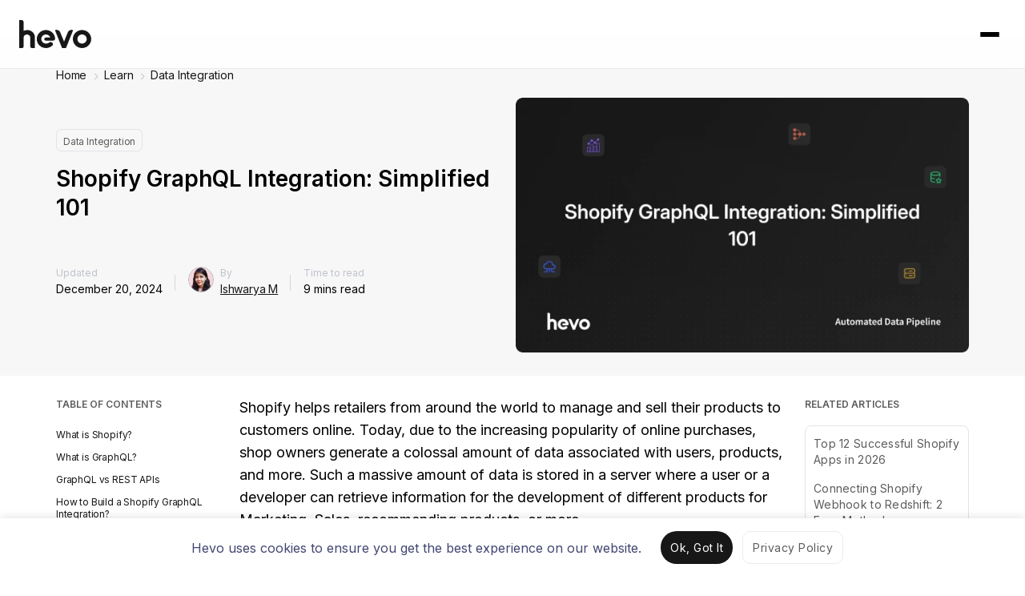

--- FILE ---
content_type: text/html; charset=UTF-8
request_url: https://hevodata.com/learn/shopify-graphql/
body_size: 26315
content:


<!DOCTYPE html>
<html class="main-html-wrapper" lang="en-US" prefix="og: https://ogp.me/ns#">
<head>
  <meta charset="UTF-8">
  <meta name="viewport" content="width=device-width, initial-scale=1">
  <meta http-equiv="X-UA-Compatible" content="IE=edge">
  <link rel="profile" href="https://gmpg.org/xfn/11">
  <script>
  (function () {
    var config = {
      kitId: 'xfg8woa',
      async: true
    };
    var d = false;
    var tk = document.createElement('script');
    tk.src = '//use.typekit.net/' + config.kitId + '.js';
    tk.type = 'text/javascript';
    tk.async = 'true';
    tk.onload = tk.onreadystatechange = function () {
      var rs = this.readyState;
      if (d || rs && rs != 'complete' && rs != 'loaded') return;
      d = true;
      try {
        Typekit.load(config);
      } catch (e) {
      }
    };
    var s = document.getElementsByTagName('script')[0];
    s.parentNode.insertBefore(tk, s);
  })();
</script>
  
  <script>
    window.siteName = 'Learn';
    window.signupDestination = '';
    window.signupV2URL = 'https://hevodata.com/signup-v2/select-sources';
  </script>
  
  <link rel='preload' as='style' href='https://fonts.googleapis.com/css2?family=Inter:wght@200;400;600;700;900&display=swap'>
  <link rel='stylesheet' href='https://fonts.googleapis.com/css2?family=Inter:wght@200;400;600;700;900&display=swap'>

  <!-- Tabler Icons -->
  <link rel="stylesheet" href="https://cdn.jsdelivr.net/npm/@tabler/icons-webfont@latest/tabler-icons.min.css">

  <!-- Intercom  -->
<script>
  window.intercomSettings = {
    app_id: 'zgbmsle7'
  };
</script>
<script>(function(){var w=window;var ic=w.Intercom;if(typeof ic==="function"){ic('reattach_activator');ic('update',intercomSettings);}else{var d=document;var i=function(){i.c(arguments)};i.q=[];i.c=function(args){i.q.push(args)};w.Intercom=i;function l(){ setTimeout(function () { var s=d.createElement('script');s.type='text/javascript';s.async=true;s.src='https://widget.intercom.io/widget/zgbmsle7';var x=d.getElementsByTagName('script')[0];x.parentNode.insertBefore(s,x); }, 5000); }if(w.attachEvent){w.attachEvent('onload',l);}else{w.addEventListener('load',l,false);}}})()</script>
  
  <!-- Meta Pixel Code -->
<script>
!function(f,b,e,v,n,t,s)
{if(f.fbq)return;n=f.fbq=function(){n.callMethod?
n.callMethod.apply(n,arguments):n.queue.push(arguments)};
if(!f._fbq)f._fbq=n;n.push=n;n.loaded=!0;n.version='2.0';
n.queue=[];t=b.createElement(e);t.async=!0;
t.src=v;s=b.getElementsByTagName(e)[0];
s.parentNode.insertBefore(t,s)}(window, document,'script',
'https://connect.facebook.net/en_US/fbevents.js');
fbq('init', '3042478099207429');
fbq('track', 'PageView');
</script>
<noscript><img height="1" width="1" style="display:none"
src="https://www.facebook.com/tr?id=3042478099207429&ev=PageView&noscript=1"
/></noscript>
<!-- End Meta Pixel Code -->
      <script type="text/javascript" src="https://pxl.sprouts.ai/latest/pixelV3.js?id=00138f9967397f2a25e0cd01582c4357" async></script>
  

  
  <!-- HubSpot Embed Code -->
      <script type="text/javascript" id="hs-script-loader" async defer src="https://js.hs-scripts.com/4689644.js"></script>
    <script type='text/javascript'>
      window['_hubspot_id'] = '4689644';
    </script>
  
      <script type='text/javascript'>
      window['_hubspot_form_ids'] = JSON.parse('{ "free_trial": "302ad175-927a-4b9b-a214-deb62abd869f", "newsletter": "e337d797-bf4f-44c5-b97c-242e240b949e", "ebook_download": "038e19b9-f058-4c0a-9c3c-878c6a162098", "lead_magnet_resource_download": "e2c34b59-5a8f-47b5-995c-271d2e6c18ae"  }');
    </script>
  
  
  
  <script>
  (function(w,d,t,r,u) {
    var f,n,i; w[u]=w[u]||[],f=function() {
      var o={ti:"97017892"}; o.q=w[u],w[u]=new UET(o),w[u].push("pageLoad")
    },
    n=d.createElement(t),n.src=r,n.async=1,n.onload=n.onreadystatechange=function() {
      var s=this.readyState; s&&s!=="loaded"&&s!=="complete"||(f(),n.onload=n.onreadystatechange=null)
    }, i=d.getElementsByTagName(t)[0],i.parentNode.insertBefore(n,i)
  }) (window,document,"script","//bat.bing.com/bat.js","uetq");
</script>

<script>
  window.bingInstalled = true;

  window.setBingConsent = function() {
    window.uetq = window.uetq || [];

    window.uetq.push('consent', 'update', {
      'ad_storage': 'granted'
    });
  }

  if (localStorage.getItem('cookie_consent_status_2Jun_2025') === 'dismiss') {
    window.setBingConsent();
  }
</script>
  
  
<!-- Search Engine Optimization by Rank Math - https://rankmath.com/ -->
<title>What is Shopify GraphQL Integration? A Simplified Guide</title>
<meta name="description" content="Learn how Shopify GraphQL works, its benefits, and step-by-step integration for building customized e-commerce solutions for your business."/>
<meta name="robots" content="follow, index, max-snippet:-1, max-video-preview:-1, max-image-preview:large"/>
<link rel="canonical" href="https://hevodata.com/learn/shopify-graphql/" />
<meta property="og:locale" content="en_US" />
<meta property="og:type" content="article" />
<meta property="og:title" content="What is Shopify GraphQL Integration? A Simplified Guide" />
<meta property="og:description" content="Learn how Shopify GraphQL works, its benefits, and step-by-step integration for building customized e-commerce solutions for your business." />
<meta property="og:url" content="https://hevodata.com/learn/shopify-graphql/" />
<meta property="og:site_name" content="Learn | Hevo" />
<meta property="article:publisher" content="https://www.facebook.com/HevoData/" />
<meta property="article:tag" content="Shopify" />
<meta property="article:tag" content="Shopify GraphQl" />
<meta property="article:tag" content="Shopify Tools" />
<meta property="article:section" content="Data Integration" />
<meta property="og:updated_time" content="2026-01-08T21:58:21+05:30" />
<meta property="og:image" content="https://res.cloudinary.com/hevo/images/f_webp,q_auto:best/v1767937015/hevo-learn-1/Blog-1884/Blog-1884.png?_i=AA" />
<meta property="og:image:secure_url" content="https://res.cloudinary.com/hevo/images/f_webp,q_auto:best/v1767937015/hevo-learn-1/Blog-1884/Blog-1884.png?_i=AA" />
<meta property="og:image:width" content="1280" />
<meta property="og:image:height" content="720" />
<meta property="og:image:alt" content="Shopify GraphQL - Featured Image | Hevo Data" />
<meta property="og:image:type" content="image/png" />
<meta property="article:published_time" content="2021-10-29T16:49:12+05:30" />
<meta property="article:modified_time" content="2026-01-08T21:58:21+05:30" />
<meta name="twitter:card" content="summary_large_image" />
<meta name="twitter:title" content="What is Shopify GraphQL Integration? A Simplified Guide" />
<meta name="twitter:description" content="Learn how Shopify GraphQL works, its benefits, and step-by-step integration for building customized e-commerce solutions for your business." />
<meta name="twitter:site" content="@HevoData" />
<meta name="twitter:creator" content="@HevoData" />
<meta name="twitter:image" content="https://res.cloudinary.com/hevo/images/f_webp,q_auto:best/v1767937015/hevo-learn-1/Blog-1884/Blog-1884.png?_i=AA" />
<meta name="twitter:label1" content="Written by" />
<meta name="twitter:data1" content="Ishwarya M" />
<meta name="twitter:label2" content="Time to read" />
<meta name="twitter:data2" content="9 minutes" />
<script type="application/ld+json" class="rank-math-schema">{"@context":"https://schema.org","@graph":[{"@type":"Organization","@id":"https://hevodata.com/learn/#organization","name":"Ishwarya M","sameAs":["https://www.facebook.com/HevoData/","https://twitter.com/HevoData"]},{"@type":"WebSite","@id":"https://hevodata.com/learn/#website","url":"https://hevodata.com/learn","name":"Learn | Hevo","publisher":{"@id":"https://hevodata.com/learn/#organization"},"inLanguage":"en-US"},{"@type":"ImageObject","@id":"https://res.cloudinary.com/hevo/images/f_webp,q_auto:best/v1767937015/hevo-learn-1/Blog-1884/Blog-1884.png?_i=AA","url":"https://res.cloudinary.com/hevo/images/f_webp,q_auto:best/v1767937015/hevo-learn-1/Blog-1884/Blog-1884.png?_i=AA","width":"1280","height":"720","caption":"Shopify GraphQL - Featured Image | Hevo Data","inLanguage":"en-US"},{"@type":["WebPage","FAQPage"],"@id":"https://hevodata.com/learn/shopify-graphql/#webpage","url":"https://hevodata.com/learn/shopify-graphql/","name":"What is Shopify GraphQL Integration? A Simplified Guide","datePublished":"2021-10-29T16:49:12+05:30","dateModified":"2026-01-08T21:58:21+05:30","isPartOf":{"@id":"https://hevodata.com/learn/#website"},"primaryImageOfPage":{"@id":"https://res.cloudinary.com/hevo/images/f_webp,q_auto:best/v1767937015/hevo-learn-1/Blog-1884/Blog-1884.png?_i=AA"},"inLanguage":"en-US","mainEntity":[{"@type":"Question","url":"https://hevodata.com/learn/shopify-graphql/#faq-question-1734674651102","name":"1. Does Shopify use GraphQL?","acceptedAnswer":{"@type":"Answer","text":"Yes, Shopify offers a GraphQL API alongside its REST API for more flexible and efficient querying."}},{"@type":"Question","url":"https://hevodata.com/learn/shopify-graphql/#faq-question-1734674666823","name":"2. Is the Shopify REST API deprecated?","acceptedAnswer":{"@type":"Answer","text":"No, the Shopify REST API is not deprecated, but Shopify encourages using GraphQL for new integrations due to its efficiency."}},{"@type":"Question","url":"https://hevodata.com/learn/shopify-graphql/#faq-question-1734674683332","name":"3. Is GraphQL good for eCommerce?","acceptedAnswer":{"@type":"Answer","text":"Yes, GraphQL is good for eCommerce as it allows efficient, flexible queries, reduces over-fetching, and optimizes data retrieval for complex systems."}}]},{"@type":"Person","@id":"https://hevodata.com/learn/author/ishwarya-m/","name":"Ishwarya M","description":"Ishwarya is a skilled technical writer with over 5 years of experience. She has extensive experience working with B2B SaaS companies in the data industry, she channels her passion for data science into producing informative content that helps individuals understand the complexities of data integration and analysis.","url":"https://hevodata.com/learn/author/ishwarya-m/","image":{"@type":"ImageObject","@id":"https://res.cloudinary.com/hevo/images/f_webp,q_auto:best/v1719378979/hevo-learn/Ishwarya_M_vmvxnh/Ishwarya_M_vmvxnh.jpg?_i=AA","url":"https://res.cloudinary.com/hevo/images/f_webp,q_auto:best/v1719378979/hevo-learn/Ishwarya_M_vmvxnh/Ishwarya_M_vmvxnh.jpg?_i=AA","caption":"Ishwarya M","inLanguage":"en-US"},"jobTitle":"Technical Content Writer, Hevo Data"},{"@type":"BlogPosting","headline":"What is Shopify GraphQL Integration? A Simplified Guide","keywords":"Shopify Graphql","datePublished":"2021-10-29T16:49:12+05:30","dateModified":"2026-01-08T21:58:21+05:30","author":{"@id":"https://hevodata.com/learn/author/ishwarya-m/","name":"Ishwarya M"},"publisher":{"@id":"https://hevodata.com/learn/#organization"},"description":"Learn how Shopify GraphQL works, its benefits, and step-by-step integration for building customized e-commerce solutions for your business.","name":"What is Shopify GraphQL Integration? A Simplified Guide","@id":"https://hevodata.com/learn/shopify-graphql/#richSnippet","isPartOf":{"@id":"https://hevodata.com/learn/shopify-graphql/#webpage"},"image":{"@id":"https://res.cloudinary.com/hevo/images/f_webp,q_auto:best/v1767937015/hevo-learn-1/Blog-1884/Blog-1884.png?_i=AA"},"inLanguage":"en-US","mainEntityOfPage":{"@id":"https://hevodata.com/learn/shopify-graphql/#webpage"}}]}</script>
<!-- /Rank Math WordPress SEO plugin -->

<link rel='dns-prefetch' href='//linkstorm.io' />
<link rel='dns-prefetch' href='//ajax.googleapis.com' />
<link rel='dns-prefetch' href='//cdn.hevodata.com' />
<link rel='dns-prefetch' href='//cdnjs.cloudflare.com' />
<link rel='dns-prefetch' href='//res.cloudinary.com' />
<link rel='preconnect' href='https://res.cloudinary.com' />
<link rel="alternate" type="application/rss+xml" title="Learn | Hevo &raquo; Feed" href="https://hevodata.com/learn/feed/" />
<link rel="alternate" type="application/rss+xml" title="Learn | Hevo &raquo; Comments Feed" href="https://hevodata.com/learn/comments/feed/" />
<link rel="alternate" type="application/rss+xml" title="Learn | Hevo &raquo; Shopify GraphQL Integration: Simplified 101 Comments Feed" href="https://hevodata.com/learn/shopify-graphql/feed/" />
<script type="text/javascript">
/* <![CDATA[ */
window._wpemojiSettings = {"baseUrl":"https:\/\/s.w.org\/images\/core\/emoji\/15.0.3\/72x72\/","ext":".png","svgUrl":"https:\/\/s.w.org\/images\/core\/emoji\/15.0.3\/svg\/","svgExt":".svg","source":{"concatemoji":"https:\/\/hevodata.com\/learn\/wp-includes\/js\/wp-emoji-release.min.js?ver=6.6.2"}};
/*! This file is auto-generated */
!function(i,n){var o,s,e;function c(e){try{var t={supportTests:e,timestamp:(new Date).valueOf()};sessionStorage.setItem(o,JSON.stringify(t))}catch(e){}}function p(e,t,n){e.clearRect(0,0,e.canvas.width,e.canvas.height),e.fillText(t,0,0);var t=new Uint32Array(e.getImageData(0,0,e.canvas.width,e.canvas.height).data),r=(e.clearRect(0,0,e.canvas.width,e.canvas.height),e.fillText(n,0,0),new Uint32Array(e.getImageData(0,0,e.canvas.width,e.canvas.height).data));return t.every(function(e,t){return e===r[t]})}function u(e,t,n){switch(t){case"flag":return n(e,"\ud83c\udff3\ufe0f\u200d\u26a7\ufe0f","\ud83c\udff3\ufe0f\u200b\u26a7\ufe0f")?!1:!n(e,"\ud83c\uddfa\ud83c\uddf3","\ud83c\uddfa\u200b\ud83c\uddf3")&&!n(e,"\ud83c\udff4\udb40\udc67\udb40\udc62\udb40\udc65\udb40\udc6e\udb40\udc67\udb40\udc7f","\ud83c\udff4\u200b\udb40\udc67\u200b\udb40\udc62\u200b\udb40\udc65\u200b\udb40\udc6e\u200b\udb40\udc67\u200b\udb40\udc7f");case"emoji":return!n(e,"\ud83d\udc26\u200d\u2b1b","\ud83d\udc26\u200b\u2b1b")}return!1}function f(e,t,n){var r="undefined"!=typeof WorkerGlobalScope&&self instanceof WorkerGlobalScope?new OffscreenCanvas(300,150):i.createElement("canvas"),a=r.getContext("2d",{willReadFrequently:!0}),o=(a.textBaseline="top",a.font="600 32px Arial",{});return e.forEach(function(e){o[e]=t(a,e,n)}),o}function t(e){var t=i.createElement("script");t.src=e,t.defer=!0,i.head.appendChild(t)}"undefined"!=typeof Promise&&(o="wpEmojiSettingsSupports",s=["flag","emoji"],n.supports={everything:!0,everythingExceptFlag:!0},e=new Promise(function(e){i.addEventListener("DOMContentLoaded",e,{once:!0})}),new Promise(function(t){var n=function(){try{var e=JSON.parse(sessionStorage.getItem(o));if("object"==typeof e&&"number"==typeof e.timestamp&&(new Date).valueOf()<e.timestamp+604800&&"object"==typeof e.supportTests)return e.supportTests}catch(e){}return null}();if(!n){if("undefined"!=typeof Worker&&"undefined"!=typeof OffscreenCanvas&&"undefined"!=typeof URL&&URL.createObjectURL&&"undefined"!=typeof Blob)try{var e="postMessage("+f.toString()+"("+[JSON.stringify(s),u.toString(),p.toString()].join(",")+"));",r=new Blob([e],{type:"text/javascript"}),a=new Worker(URL.createObjectURL(r),{name:"wpTestEmojiSupports"});return void(a.onmessage=function(e){c(n=e.data),a.terminate(),t(n)})}catch(e){}c(n=f(s,u,p))}t(n)}).then(function(e){for(var t in e)n.supports[t]=e[t],n.supports.everything=n.supports.everything&&n.supports[t],"flag"!==t&&(n.supports.everythingExceptFlag=n.supports.everythingExceptFlag&&n.supports[t]);n.supports.everythingExceptFlag=n.supports.everythingExceptFlag&&!n.supports.flag,n.DOMReady=!1,n.readyCallback=function(){n.DOMReady=!0}}).then(function(){return e}).then(function(){var e;n.supports.everything||(n.readyCallback(),(e=n.source||{}).concatemoji?t(e.concatemoji):e.wpemoji&&e.twemoji&&(t(e.twemoji),t(e.wpemoji)))}))}((window,document),window._wpemojiSettings);
/* ]]> */
</script>
<style id='wp-emoji-styles-inline-css' type='text/css'>

	img.wp-smiley, img.emoji {
		display: inline !important;
		border: none !important;
		box-shadow: none !important;
		height: 1em !important;
		width: 1em !important;
		margin: 0 0.07em !important;
		vertical-align: -0.1em !important;
		background: none !important;
		padding: 0 !important;
	}
</style>
<link rel='stylesheet' id='wp-block-library-css' href='https://hevodata.com/learn/wp-includes/css/dist/block-library/style.min.css?ver=6.6.2' type='text/css' media='all' />
<link rel='stylesheet' id='content-box-style-css' href='https://hevodata.com/learn/wp-content/plugins/content-with-image/style.css?ver=1764669188' type='text/css' media='all' />
<link rel='stylesheet' id='hpci-block-style-css' href='https://hevodata.com/learn/wp-content/plugins/hevo-plain-information-card/style.css?ver=1764669188' type='text/css' media='all' />
<link rel='stylesheet' id='htic-block-style-css' href='https://hevodata.com/learn/wp-content/plugins/hevo-thumbnail-information-card/style.css?ver=1764669188' type='text/css' media='all' />
<link rel='stylesheet' id='prismatic-blocks-css' href='https://hevodata.com/learn/wp-content/plugins/prismatic/css/styles-blocks.css?ver=6.6.2' type='text/css' media='all' />
<style id='rank-math-toc-block-style-inline-css' type='text/css'>
.wp-block-rank-math-toc-block nav ol{counter-reset:item}.wp-block-rank-math-toc-block nav ol li{display:block}.wp-block-rank-math-toc-block nav ol li:before{content:counters(item, ".") ". ";counter-increment:item}

</style>
<style id='classic-theme-styles-inline-css' type='text/css'>
/*! This file is auto-generated */
.wp-block-button__link{color:#fff;background-color:#32373c;border-radius:9999px;box-shadow:none;text-decoration:none;padding:calc(.667em + 2px) calc(1.333em + 2px);font-size:1.125em}.wp-block-file__button{background:#32373c;color:#fff;text-decoration:none}
</style>
<style id='global-styles-inline-css' type='text/css'>
:root{--wp--preset--aspect-ratio--square: 1;--wp--preset--aspect-ratio--4-3: 4/3;--wp--preset--aspect-ratio--3-4: 3/4;--wp--preset--aspect-ratio--3-2: 3/2;--wp--preset--aspect-ratio--2-3: 2/3;--wp--preset--aspect-ratio--16-9: 16/9;--wp--preset--aspect-ratio--9-16: 9/16;--wp--preset--color--black: #000000;--wp--preset--color--cyan-bluish-gray: #abb8c3;--wp--preset--color--white: #ffffff;--wp--preset--color--pale-pink: #f78da7;--wp--preset--color--vivid-red: #cf2e2e;--wp--preset--color--luminous-vivid-orange: #ff6900;--wp--preset--color--luminous-vivid-amber: #fcb900;--wp--preset--color--light-green-cyan: #7bdcb5;--wp--preset--color--vivid-green-cyan: #00d084;--wp--preset--color--pale-cyan-blue: #8ed1fc;--wp--preset--color--vivid-cyan-blue: #0693e3;--wp--preset--color--vivid-purple: #9b51e0;--wp--preset--gradient--vivid-cyan-blue-to-vivid-purple: linear-gradient(135deg,rgba(6,147,227,1) 0%,rgb(155,81,224) 100%);--wp--preset--gradient--light-green-cyan-to-vivid-green-cyan: linear-gradient(135deg,rgb(122,220,180) 0%,rgb(0,208,130) 100%);--wp--preset--gradient--luminous-vivid-amber-to-luminous-vivid-orange: linear-gradient(135deg,rgba(252,185,0,1) 0%,rgba(255,105,0,1) 100%);--wp--preset--gradient--luminous-vivid-orange-to-vivid-red: linear-gradient(135deg,rgba(255,105,0,1) 0%,rgb(207,46,46) 100%);--wp--preset--gradient--very-light-gray-to-cyan-bluish-gray: linear-gradient(135deg,rgb(238,238,238) 0%,rgb(169,184,195) 100%);--wp--preset--gradient--cool-to-warm-spectrum: linear-gradient(135deg,rgb(74,234,220) 0%,rgb(151,120,209) 20%,rgb(207,42,186) 40%,rgb(238,44,130) 60%,rgb(251,105,98) 80%,rgb(254,248,76) 100%);--wp--preset--gradient--blush-light-purple: linear-gradient(135deg,rgb(255,206,236) 0%,rgb(152,150,240) 100%);--wp--preset--gradient--blush-bordeaux: linear-gradient(135deg,rgb(254,205,165) 0%,rgb(254,45,45) 50%,rgb(107,0,62) 100%);--wp--preset--gradient--luminous-dusk: linear-gradient(135deg,rgb(255,203,112) 0%,rgb(199,81,192) 50%,rgb(65,88,208) 100%);--wp--preset--gradient--pale-ocean: linear-gradient(135deg,rgb(255,245,203) 0%,rgb(182,227,212) 50%,rgb(51,167,181) 100%);--wp--preset--gradient--electric-grass: linear-gradient(135deg,rgb(202,248,128) 0%,rgb(113,206,126) 100%);--wp--preset--gradient--midnight: linear-gradient(135deg,rgb(2,3,129) 0%,rgb(40,116,252) 100%);--wp--preset--font-size--small: 13px;--wp--preset--font-size--medium: 20px;--wp--preset--font-size--large: 36px;--wp--preset--font-size--x-large: 42px;--wp--preset--spacing--20: 0.44rem;--wp--preset--spacing--30: 0.67rem;--wp--preset--spacing--40: 1rem;--wp--preset--spacing--50: 1.5rem;--wp--preset--spacing--60: 2.25rem;--wp--preset--spacing--70: 3.38rem;--wp--preset--spacing--80: 5.06rem;--wp--preset--shadow--natural: 6px 6px 9px rgba(0, 0, 0, 0.2);--wp--preset--shadow--deep: 12px 12px 50px rgba(0, 0, 0, 0.4);--wp--preset--shadow--sharp: 6px 6px 0px rgba(0, 0, 0, 0.2);--wp--preset--shadow--outlined: 6px 6px 0px -3px rgba(255, 255, 255, 1), 6px 6px rgba(0, 0, 0, 1);--wp--preset--shadow--crisp: 6px 6px 0px rgba(0, 0, 0, 1);}:where(.is-layout-flex){gap: 0.5em;}:where(.is-layout-grid){gap: 0.5em;}body .is-layout-flex{display: flex;}.is-layout-flex{flex-wrap: wrap;align-items: center;}.is-layout-flex > :is(*, div){margin: 0;}body .is-layout-grid{display: grid;}.is-layout-grid > :is(*, div){margin: 0;}:where(.wp-block-columns.is-layout-flex){gap: 2em;}:where(.wp-block-columns.is-layout-grid){gap: 2em;}:where(.wp-block-post-template.is-layout-flex){gap: 1.25em;}:where(.wp-block-post-template.is-layout-grid){gap: 1.25em;}.has-black-color{color: var(--wp--preset--color--black) !important;}.has-cyan-bluish-gray-color{color: var(--wp--preset--color--cyan-bluish-gray) !important;}.has-white-color{color: var(--wp--preset--color--white) !important;}.has-pale-pink-color{color: var(--wp--preset--color--pale-pink) !important;}.has-vivid-red-color{color: var(--wp--preset--color--vivid-red) !important;}.has-luminous-vivid-orange-color{color: var(--wp--preset--color--luminous-vivid-orange) !important;}.has-luminous-vivid-amber-color{color: var(--wp--preset--color--luminous-vivid-amber) !important;}.has-light-green-cyan-color{color: var(--wp--preset--color--light-green-cyan) !important;}.has-vivid-green-cyan-color{color: var(--wp--preset--color--vivid-green-cyan) !important;}.has-pale-cyan-blue-color{color: var(--wp--preset--color--pale-cyan-blue) !important;}.has-vivid-cyan-blue-color{color: var(--wp--preset--color--vivid-cyan-blue) !important;}.has-vivid-purple-color{color: var(--wp--preset--color--vivid-purple) !important;}.has-black-background-color{background-color: var(--wp--preset--color--black) !important;}.has-cyan-bluish-gray-background-color{background-color: var(--wp--preset--color--cyan-bluish-gray) !important;}.has-white-background-color{background-color: var(--wp--preset--color--white) !important;}.has-pale-pink-background-color{background-color: var(--wp--preset--color--pale-pink) !important;}.has-vivid-red-background-color{background-color: var(--wp--preset--color--vivid-red) !important;}.has-luminous-vivid-orange-background-color{background-color: var(--wp--preset--color--luminous-vivid-orange) !important;}.has-luminous-vivid-amber-background-color{background-color: var(--wp--preset--color--luminous-vivid-amber) !important;}.has-light-green-cyan-background-color{background-color: var(--wp--preset--color--light-green-cyan) !important;}.has-vivid-green-cyan-background-color{background-color: var(--wp--preset--color--vivid-green-cyan) !important;}.has-pale-cyan-blue-background-color{background-color: var(--wp--preset--color--pale-cyan-blue) !important;}.has-vivid-cyan-blue-background-color{background-color: var(--wp--preset--color--vivid-cyan-blue) !important;}.has-vivid-purple-background-color{background-color: var(--wp--preset--color--vivid-purple) !important;}.has-black-border-color{border-color: var(--wp--preset--color--black) !important;}.has-cyan-bluish-gray-border-color{border-color: var(--wp--preset--color--cyan-bluish-gray) !important;}.has-white-border-color{border-color: var(--wp--preset--color--white) !important;}.has-pale-pink-border-color{border-color: var(--wp--preset--color--pale-pink) !important;}.has-vivid-red-border-color{border-color: var(--wp--preset--color--vivid-red) !important;}.has-luminous-vivid-orange-border-color{border-color: var(--wp--preset--color--luminous-vivid-orange) !important;}.has-luminous-vivid-amber-border-color{border-color: var(--wp--preset--color--luminous-vivid-amber) !important;}.has-light-green-cyan-border-color{border-color: var(--wp--preset--color--light-green-cyan) !important;}.has-vivid-green-cyan-border-color{border-color: var(--wp--preset--color--vivid-green-cyan) !important;}.has-pale-cyan-blue-border-color{border-color: var(--wp--preset--color--pale-cyan-blue) !important;}.has-vivid-cyan-blue-border-color{border-color: var(--wp--preset--color--vivid-cyan-blue) !important;}.has-vivid-purple-border-color{border-color: var(--wp--preset--color--vivid-purple) !important;}.has-vivid-cyan-blue-to-vivid-purple-gradient-background{background: var(--wp--preset--gradient--vivid-cyan-blue-to-vivid-purple) !important;}.has-light-green-cyan-to-vivid-green-cyan-gradient-background{background: var(--wp--preset--gradient--light-green-cyan-to-vivid-green-cyan) !important;}.has-luminous-vivid-amber-to-luminous-vivid-orange-gradient-background{background: var(--wp--preset--gradient--luminous-vivid-amber-to-luminous-vivid-orange) !important;}.has-luminous-vivid-orange-to-vivid-red-gradient-background{background: var(--wp--preset--gradient--luminous-vivid-orange-to-vivid-red) !important;}.has-very-light-gray-to-cyan-bluish-gray-gradient-background{background: var(--wp--preset--gradient--very-light-gray-to-cyan-bluish-gray) !important;}.has-cool-to-warm-spectrum-gradient-background{background: var(--wp--preset--gradient--cool-to-warm-spectrum) !important;}.has-blush-light-purple-gradient-background{background: var(--wp--preset--gradient--blush-light-purple) !important;}.has-blush-bordeaux-gradient-background{background: var(--wp--preset--gradient--blush-bordeaux) !important;}.has-luminous-dusk-gradient-background{background: var(--wp--preset--gradient--luminous-dusk) !important;}.has-pale-ocean-gradient-background{background: var(--wp--preset--gradient--pale-ocean) !important;}.has-electric-grass-gradient-background{background: var(--wp--preset--gradient--electric-grass) !important;}.has-midnight-gradient-background{background: var(--wp--preset--gradient--midnight) !important;}.has-small-font-size{font-size: var(--wp--preset--font-size--small) !important;}.has-medium-font-size{font-size: var(--wp--preset--font-size--medium) !important;}.has-large-font-size{font-size: var(--wp--preset--font-size--large) !important;}.has-x-large-font-size{font-size: var(--wp--preset--font-size--x-large) !important;}
:where(.wp-block-post-template.is-layout-flex){gap: 1.25em;}:where(.wp-block-post-template.is-layout-grid){gap: 1.25em;}
:where(.wp-block-columns.is-layout-flex){gap: 2em;}:where(.wp-block-columns.is-layout-grid){gap: 2em;}
:root :where(.wp-block-pullquote){font-size: 1.5em;line-height: 1.6;}
</style>
<link rel='stylesheet' id='cbl-css-css' href='https://hevodata.com/learn/wp-content/plugins/custom-bullet-lists/cbl-styles.css?ver=6.6.2' type='text/css' media='all' />
<link rel='stylesheet' id='widgetopts-styles-css' href='https://hevodata.com/learn/wp-content/plugins/widget-options/assets/css/widget-options.css?ver=4.0.7' type='text/css' media='all' />
<style id='ez-toc-style-inline-css' type='text/css'>
#ez-toc-container{background:#f9f9f9;border:1px solid #aaa;border-radius:4px;-webkit-box-shadow:0 1px 1px rgba(0,0,0,.05);box-shadow:0 1px 1px rgba(0,0,0,.05);display:table;margin-bottom:1em;padding:10px 20px 10px 10px;position:relative;width:auto}div.ez-toc-widget-container{padding:0;position:relative}#ez-toc-container.ez-toc-light-blue{background:#edf6ff}#ez-toc-container.ez-toc-white{background:#fff}#ez-toc-container.ez-toc-black{background:#000}#ez-toc-container.ez-toc-transparent{background:none}div.ez-toc-widget-container ul{display:block}div.ez-toc-widget-container li{border:none;padding:0}div.ez-toc-widget-container ul.ez-toc-list{padding:10px}#ez-toc-container ul ul,.ez-toc div.ez-toc-widget-container ul ul{margin-left:1.5em}#ez-toc-container li,#ez-toc-container ul{padding:0}#ez-toc-container li,#ez-toc-container ul,#ez-toc-container ul li,div.ez-toc-widget-container,div.ez-toc-widget-container li{background:0 0;list-style:none;line-height:1.6;margin:0;overflow:hidden;z-index:1}#ez-toc-container .ez-toc-title{text-align:left;line-height:1.45;margin:0;padding:0}.ez-toc-title-container{display:table;width:100%}.ez-toc-title,.ez-toc-title-toggle{display:inline;text-align:left;vertical-align:middle}.ez-toc-btn,.ez-toc-glyphicon{display:inline-block;font-weight:400}#ez-toc-container.ez-toc-black a,#ez-toc-container.ez-toc-black a:visited,#ez-toc-container.ez-toc-black p.ez-toc-title{color:#fff}#ez-toc-container div.ez-toc-title-container+ul.ez-toc-list{margin-top:1em}.ez-toc-wrap-left{margin:0 auto 1em 0!important}.ez-toc-wrap-left-text{float:left}.ez-toc-wrap-right{margin:0 0 1em auto!important}.ez-toc-wrap-right-text{float:right}#ez-toc-container a{color:#444;box-shadow:none;text-decoration:none;text-shadow:none;display:inline-flex;align-items:stretch;flex-wrap:nowrap}#ez-toc-container a:visited{color:#9f9f9f}#ez-toc-container a:hover{text-decoration:underline}#ez-toc-container a.ez-toc-toggle{display:flex;align-items:center}.ez-toc-widget-container ul.ez-toc-list li::before{content:' ';position:absolute;left:0;right:0;height:30px;line-height:30px;z-index:-1}.ez-toc-widget-container ul.ez-toc-list li.active{background-color:#ededed}.ez-toc-widget-container li.active>a{font-weight:900}.ez-toc-btn{padding:6px 12px;margin-bottom:0;font-size:14px;line-height:1.428571429;text-align:center;white-space:nowrap;vertical-align:middle;cursor:pointer;background-image:none;border:1px solid transparent;border-radius:4px;-webkit-user-select:none;-moz-user-select:none;-ms-user-select:none;-o-user-select:none;user-select:none}.ez-toc-btn:focus{outline:#333 dotted thin;outline:-webkit-focus-ring-color auto 5px;outline-offset:-2px}.ez-toc-btn:focus,.ez-toc-btn:hover{color:#333;text-decoration:none}.ez-toc-btn.active,.ez-toc-btn:active{background-image:none;outline:0;-webkit-box-shadow:inset 0 3px 5px rgba(0,0,0,.125);box-shadow:inset 0 3px 5px rgba(0,0,0,.125)}.ez-toc-btn-default{color:#333;background-color:#fff;-webkit-box-shadow:inset 0 1px 0 rgba(255,255,255,.15),0 1px 1px rgba(0,0,0,.075);box-shadow:inset 0 1px 0 rgba(255,255,255,.15),0 1px 1px rgba(0,0,0,.075);text-shadow:0 1px 0 #fff;background-image:-webkit-gradient(linear,left 0,left 100%,from(#fff),to(#e0e0e0));background-image:-webkit-linear-gradient(top,#fff 0,#e0e0e0 100%);background-image:-moz-linear-gradient(top,#fff 0,#e0e0e0 100%);background-image:linear-gradient(to bottom,#fff 0,#e0e0e0 100%);background-repeat:repeat-x;border-color:#ccc}.ez-toc-btn-default.active,.ez-toc-btn-default:active,.ez-toc-btn-default:focus,.ez-toc-btn-default:hover{color:#333;background-color:#ebebeb;border-color:#adadad}.ez-toc-btn-default.active,.ez-toc-btn-default:active{background-image:none;background-color:#e0e0e0;border-color:#dbdbdb}.ez-toc-btn-sm,.ez-toc-btn-xs{padding:5px 10px;font-size:12px;line-height:1.5;border-radius:3px}.ez-toc-btn-xs{padding:1px 5px}.ez-toc-btn-default:active{-webkit-box-shadow:inset 0 3px 5px rgba(0,0,0,.125);box-shadow:inset 0 3px 5px rgba(0,0,0,.125)}.btn.active,.ez-toc-btn:active{background-image:none}.ez-toc-btn-default:focus,.ez-toc-btn-default:hover{background-color:#e0e0e0;background-position:0 -15px}.ez-toc-pull-right{float:right!important;margin-left:10px}#ez-toc-container label.cssicon,#ez-toc-widget-container label.cssicon{height:30px}.ez-toc-glyphicon{position:relative;top:1px;font-family:'Glyphicons Halflings';-webkit-font-smoothing:antialiased;font-style:normal;line-height:1;-moz-osx-font-smoothing:grayscale}.ez-toc-glyphicon:empty{width:1em}.ez-toc-toggle i.ez-toc-glyphicon,label.cssicon .ez-toc-glyphicon:empty{font-size:16px;margin-left:2px}#ez-toc-container input,.ez-toc-toggle #item{position:absolute;left:-999em}#ez-toc-container input[type=checkbox]:checked+nav,#ez-toc-widget-container input[type=checkbox]:checked+nav{opacity:0;max-height:0;border:none;display:none}#ez-toc-container .ez-toc-js-icon-con,#ez-toc-container label{position:relative;cursor:pointer;display:initial}#ez-toc-container .ez-toc-js-icon-con,#ez-toc-container .ez-toc-toggle label,.ez-toc-cssicon{float:right;position:relative;font-size:16px;padding:0;border:1px solid #999191;border-radius:5px;cursor:pointer;left:10px;width:35px}div#ez-toc-container .ez-toc-title{display:initial}.ez-toc-wrap-center{margin:0 auto 1em!important}#ez-toc-container a.ez-toc-toggle{color:#444;background:inherit;border:inherit}#ez-toc-container .eztoc-toggle-hide-by-default,label.cssiconcheckbox{display:none}.ez-toc-widget-container ul li a{padding-left:10px;display:inline-flex;align-items:stretch;flex-wrap:nowrap}.ez-toc-widget-container ul.ez-toc-list li{height:auto!important}.ez-toc-icon-toggle-span{display:flex;align-items:center;width:35px;height:30px;justify-content:center;direction:ltr}.eztoc_no_heading_found{background-color:#ff0;padding-left:10px}
</style>
<link rel='stylesheet' id='wp-hevo-starter-bootstrap-css-css' href='https://hevodata.com/learn/wp-content/themes/hevo-theme/built/application.0e2c5b8dc8704bed.css?ver=6.6.2' type='text/css' media='all' />
<script type="text/javascript">
/* <![CDATA[ */
var CLDLB = {"image_optimization":"on","image_format":"webp","image_quality":"auto:best","image_freeform":"","svg_support":"on","image_preview":"https:\/\/res.cloudinary.com\/demo\/image\/upload\/w_600\/sample.jpg","video_player":"wp","video_controls":"on","video_loop":"off","video_autoplay_mode":"off","video_optimization":"on","video_format":"auto","video_quality":"auto","video_freeform":"","video_preview":"","use_lazy_load":"on","lazy_threshold":"100px","lazy_custom_color":"rgba(153,153,153,0.5)","lazy_animate":"on","lazy_placeholder":"blur","dpr":"max","lazyload_preview":"https:\/\/res.cloudinary.com\/demo\/image\/upload\/w_600\/sample.jpg","enable_breakpoints":"on","pixel_step":200,"breakpoints":"","max_width":2048,"min_width":200,"breakpoints_preview":"https:\/\/res.cloudinary.com\/demo\/image\/upload\/w_600\/sample.jpg","overlay":"on","image_delivery":"on","crop_sizes":"","video_delivery":"on","adaptive_streaming":"off","adaptive_streaming_mode":"mpd","placeholder":"e_blur:2000,q_1,f_auto","base_url":"https:\/\/res.cloudinary.com\/hevo"};!function(){const e={deviceDensity:window.devicePixelRatio?window.devicePixelRatio:"auto",density:null,config:CLDLB||{},lazyThreshold:0,enabled:!1,sizeBands:[],iObserver:null,pObserver:null,rObserver:null,aboveFold:!0,minPlaceholderThreshold:500,bind(e){e.CLDbound=!0,this.enabled||this._init();const t=e.dataset.size.split(" ");e.originalWidth=t[0],e.originalHeight=t[1],this.pObserver?(this.aboveFold&&this.inInitialView(e)?this.buildImage(e):(this.pObserver.observe(e),this.iObserver.observe(e)),e.addEventListener("error",(t=>{e.srcset="",e.src='data:image/svg+xml;utf8,<svg xmlns="http://www.w3.org/2000/svg"><rect width="100%" height="100%" fill="rgba(0,0,0,0.1)"/><text x="50%" y="50%" fill="red" text-anchor="middle" dominant-baseline="middle">%26%23x26A0%3B︎</text></svg>',this.rObserver.unobserve(e)}))):this.setupFallback(e)},buildImage(e){e.dataset.srcset?(e.cld_loaded=!0,e.srcset=e.dataset.srcset):(e.src=this.getSizeURL(e),e.dataset.responsive&&this.rObserver.observe(e))},inInitialView(e){const t=e.getBoundingClientRect();return this.aboveFold=t.top<window.innerHeight+this.lazyThreshold,this.aboveFold},setupFallback(e){const t=[];this.sizeBands.forEach((i=>{if(i<=e.originalWidth){let s=this.getSizeURL(e,i,!0)+` ${i}w`;-1===t.indexOf(s)&&t.push(s)}})),e.srcset=t.join(","),e.sizes=`(max-width: ${e.originalWidth}px) 100vw, ${e.originalWidth}px`},_init(){this.enabled=!0,this._calcThreshold(),this._getDensity();let e=parseInt(this.config.max_width);const t=parseInt(this.config.min_width),i=parseInt(this.config.pixel_step);for(;e-i>=t;)e-=i,this.sizeBands.push(e);"undefined"!=typeof IntersectionObserver&&this._setupObservers(),this.enabled=!0},_setupObservers(){const e={rootMargin:this.lazyThreshold+"px 0px "+this.lazyThreshold+"px 0px"},t=this.minPlaceholderThreshold<2*this.lazyThreshold?2*this.lazyThreshold:this.minPlaceholderThreshold,i={rootMargin:t+"px 0px "+t+"px 0px"};this.rObserver=new ResizeObserver(((e,t)=>{e.forEach((e=>{e.target.cld_loaded&&e.contentRect.width>=e.target.cld_loaded&&(e.target.src=this.getSizeURL(e.target))}))})),this.iObserver=new IntersectionObserver(((e,t)=>{e.forEach((e=>{e.isIntersecting&&(this.buildImage(e.target),t.unobserve(e.target),this.pObserver.unobserve(e.target))}))}),e),this.pObserver=new IntersectionObserver(((e,t)=>{e.forEach((e=>{e.isIntersecting&&(e.target.src=this.getPlaceholderURL(e.target),t.unobserve(e.target))}))}),i)},_calcThreshold(){const e=this.config.lazy_threshold.replace(/[^0-9]/g,"");let t=0;switch(this.config.lazy_threshold.replace(/[0-9]/g,"").toLowerCase()){case"em":t=parseFloat(getComputedStyle(document.body).fontSize)*e;break;case"rem":t=parseFloat(getComputedStyle(document.documentElement).fontSize)*e;break;case"vh":t=window.innerHeight/e*100;break;default:t=e}this.lazyThreshold=parseInt(t,10)},_getDensity(){let e=this.config.dpr?this.config.dpr.replace("X",""):"off";if("off"===e)return this.density=1,1;let t=this.deviceDensity;"max"!==e&&"auto"!==t&&(e=parseFloat(e),t=t>Math.ceil(e)?e:t),this.density=t},scaleWidth(e,t,i){const s=parseInt(this.config.max_width),r=Math.round(s/i);if(!t){t=e.width;let a=Math.round(t/i);for(;-1===this.sizeBands.indexOf(t)&&a<r&&t<s;)t++,a=Math.round(t/i)}return t>s&&(t=s),e.originalWidth<t&&(t=e.originalWidth),t},scaleSize(e,t,i){const s=e.dataset.crop?parseFloat(e.dataset.crop):(e.originalWidth/e.originalHeight).toFixed(2),r=this.scaleWidth(e,t,s),a=Math.round(r/s),o=[];return e.dataset.transformationCrop?o.push(e.dataset.transformationCrop):e.dataset.crop||(o.push(e.dataset.crop?"c_fill":"c_scale"),e.dataset.crop&&o.push("g_auto")),o.push("w_"+r),o.push("h_"+a),i&&1!==this.density&&o.push("dpr_"+this.density),e.cld_loaded=r,{transformation:o.join(","),nameExtension:r+"x"+a}},getDeliveryMethod:e=>e.dataset.seo&&"upload"===e.dataset.delivery?"images":"image/"+e.dataset.delivery,getSizeURL(e,t){const i=this.scaleSize(e,t,!0);return[this.config.base_url,this.getDeliveryMethod(e),"upload"===e.dataset.delivery?i.transformation:"",e.dataset.transformations,"v"+e.dataset.version,e.dataset.publicId+"?_i=AA"].filter(this.empty).join("/")},getPlaceholderURL(e){e.cld_placehold=!0;const t=this.scaleSize(e,null,!1);return[this.config.base_url,this.getDeliveryMethod(e),t.transformation,this.config.placeholder,e.dataset.publicId].filter(this.empty).join("/")},empty:e=>void 0!==e&&0!==e.length};window.CLDBind=t=>{t.CLDbound||e.bind(t)},window.initFallback=()=>{[...document.querySelectorAll('img[data-cloudinary="lazy"]')].forEach((e=>{CLDBind(e)}))},window.addEventListener("load",(()=>{initFallback()})),document.querySelector('script[src*="?cloudinary_lazy_load_loader"]')&&initFallback()}();
/* ]]> */
</script>
<script type="text/javascript" id="ruigehond006_javascript-js-extra">
/* <![CDATA[ */
var ruigehond006_c = {"bar_attach":".navbar--main","bar_color":"#171717","bar_height":"4px","post_types":["post"],"aria_label":"","ert_speed":"0","ert_snippet":"","mark_it_zero":"on","post_identifier":".post-83438.post.type-post.status-publish.format-standard.has-post-thumbnail.hentry.category-data-integration.tag-shopify.tag-shopify-graphql.tag-shopify-tools","post_id":"83438"};
/* ]]> */
</script>
<script type="text/javascript" src="https://hevodata.com/learn/wp-content/plugins/wp-reading-progress/wp-reading-progress.min.js?ver=1.6.0" id="ruigehond006_javascript-js"></script>
<!--[if lt IE 9]>
<script type="text/javascript" src="https://hevodata.com/learn/wp-content/themes/hevo-theme/inc/sjs/html5.js?ver=3.7.0" id="html5hiv-js"></script>
<![endif]-->
<link rel="https://api.w.org/" href="https://hevodata.com/learn/wp-json/" /><link rel="alternate" title="JSON" type="application/json" href="https://hevodata.com/learn/wp-json/wp/v2/posts/83438" /><link rel="EditURI" type="application/rsd+xml" title="RSD" href="https://hevodata.com/learn/xmlrpc.php?rsd" />
<meta name="generator" content="WordPress 6.6.2" />
<link rel='shortlink' href='https://hevodata.com/learn/?p=83438' />
<link rel="alternate" title="oEmbed (JSON)" type="application/json+oembed" href="https://hevodata.com/learn/wp-json/oembed/1.0/embed?url=https%3A%2F%2Fhevodata.com%2Flearn%2Fshopify-graphql%2F" />
<link rel="alternate" title="oEmbed (XML)" type="text/xml+oembed" href="https://hevodata.com/learn/wp-json/oembed/1.0/embed?url=https%3A%2F%2Fhevodata.com%2Flearn%2Fshopify-graphql%2F&#038;format=xml" />
<!-- Global Site Tag (gtag.js) - Google Analytics 4 -->
<script async src="https://www.googletagmanager.com/gtag/js?id=G-46R6FJPCVH"></script>

<script>
	window.dataLayer = window.dataLayer || [];
	function gtag(){dataLayer.push(arguments);}
	gtag('js', new Date());
	gtag('config', 'G-46R6FJPCVH');
</script>

<style>
iframe[name='google_conversion_frame'] {
    height: 0 !important;
    width: 0 !important;
    line-height: 0 !important;
    font-size: 0 !important;
    margin-top: -13px;
    float: left;
}
</style>

<!-- Facebook Pixel Code -->
<script>
!function(f,b,e,v,n,t,s)
{if(f.fbq)return;n=f.fbq=function(){n.callMethod?
n.callMethod.apply(n,arguments):n.queue.push(arguments)};
if(!f._fbq)f._fbq=n;n.push=n;n.loaded=!0;n.version='2.0';
n.queue=[];t=b.createElement(e);t.async=!0;
t.src=v;s=b.getElementsByTagName(e)[0];
s.parentNode.insertBefore(t,s)}(window, document,'script',
'https://connect.facebook.net/en_US/fbevents.js');
fbq('init', '3042478099207429');
fbq('track', 'PageView');
</script>
<!-- End Facebook Pixel Code -->


<!-- LinkedIn Insight Code -->
<script type="text/javascript">
_linkedin_partner_id = "208339";
window._linkedin_data_partner_ids = window._linkedin_data_partner_ids || [];
window._linkedin_data_partner_ids.push(_linkedin_partner_id);
</script><script type="text/javascript">
(function(l) {
if (!l){window.lintrk = function(a,b){window.lintrk.q.push([a,b])};
window.lintrk.q=[]}
var s = document.getElementsByTagName("script")[0];
var b = document.createElement("script");
b.type = "text/javascript";b.async = true;
b.src = "https://snap.licdn.com/li.lms-analytics/insight.min.js";
s.parentNode.insertBefore(b, s);})(window.lintrk);
</script>
<!-- End LinkedIn Insight Code -->

<!-- Twitter conversion tracking base code -->
<script>
!function(e,t,n,s,u,a){e.twq||(s=e.twq=function(){s.exe?s.exe.apply(s,arguments):s.queue.push(arguments);
},s.version='1.1',s.queue=[],u=t.createElement(n),u.async=!0,u.src='https://static.ads-twitter.com/uwt.js',
a=t.getElementsByTagName(n)[0],a.parentNode.insertBefore(u,a))}(window,document,'script');
twq('config','nz78i');
</script>
<!-- End Twitter conversion tracking base code -->        <link rel="pingback" href="https://hevodata.com/learn/xmlrpc.php"><style>#ruigehond006_wrap{z-index:10001;position:fixed;display:block;left:0;width:100%;margin:0;overflow:visible}#ruigehond006_inner{position:absolute;height:0;width:inherit;background-color:rgba(255,255,255,.2);-webkit-transition:height .4s;transition:height .4s}html[dir=rtl] #ruigehond006_wrap{text-align:right}#ruigehond006_bar{width:0;height:100%;background-color:transparent}</style><link rel="icon" href="https://res.cloudinary.com/hevo/images/w_32,h_32,c_fill,g_auto/f_webp,q_auto:best/v1763982487/hevo-learn-1/cropped-fav_white_3x_skppox/cropped-fav_white_3x_skppox.png?_i=AA" sizes="32x32" />
<link rel="icon" href="https://res.cloudinary.com/hevo/images/w_192,h_192,c_fill,g_auto/f_webp,q_auto:best/v1763982487/hevo-learn-1/cropped-fav_white_3x_skppox/cropped-fav_white_3x_skppox.png?_i=AA" sizes="192x192" />
<link rel="apple-touch-icon" href="https://res.cloudinary.com/hevo/images/w_180,h_180,c_fill,g_auto/f_webp,q_auto:best/v1763982487/hevo-learn-1/cropped-fav_white_3x_skppox/cropped-fav_white_3x_skppox.png?_i=AA" />
<meta name="msapplication-TileImage" content="https://res.cloudinary.com/hevo/images/w_270,h_270,c_fill,g_auto/f_webp,q_auto:best/v1763982487/hevo-learn-1/cropped-fav_white_3x_skppox/cropped-fav_white_3x_skppox.png?_i=AA" />
  </head>

<body class="post-template post-template-ui-version-4-single-post post-template-ui-version-4-single-post-php single single-post postid-83438 single-format-standard wp-embed-responsive group-blog">
  <div id="page" class="site">
  <a
    class="skip-link screen-reader-text d-none"
    href="#content">Skip to content  </a>

  <header class="main-header">
    <div class="banner-container banner-data-container"></div>
                <nav class="topbar" id="topbar_v3" role="banner">
  <div class="topbar-content">
    <div class="topbar-logo">
      <a href="/" data-track-click="Homepage Logo" data-track-category="Top Nav">
                  <img src="https://res.cloudinary.com/hevo/image/upload/v1762429163/hevo-website-v2/logo/hevo-logo-v2-dark.svg" class="logo-img" alt="Hevo">
              </a>
    </div>

    <div class="topbar-menu">
      <ul class="navbar-nav">

  <li class="nav-item">
    <a class="nav-link" href="https://hevodata.com/integrations/pipeline/" data-track-click="Integrations Click" data-track-category="Top Nav">
      <span>Integrations</span>
    </a>
  </li>

  <li class="nav-item">
    <a class="nav-link" href="https://hevodata.com/pipeline/" data-track-click="Pipeline Product Click" data-track-category="Top Nav">
      <span>Data Pipeline</span>
    </a>
  </li>

  <li class="nav-item">
    <a class="nav-link" href="https://hevodata.com/pricing/pipeline/" data-track-click="Pricing Click" data-track-category="Top Nav">
      <span>Pricing</span>
    </a>
  </li>  

  <li class="nav-item">
    <a class="nav-link" href="https://hevodata.com/customers/" data-track-click="Customers Click" data-track-category="Top Nav">
      <span>Customers</span>
    </a>
  </li>  

  <li class="nav-item nav-item-dropdown">
    <a class="nav-link" href="https://hevodata.com/resources/" data-track-click="Resources Click" data-track-category="Top Nav">
      <span>Resources</span>
      <i class="ti ti-chevron-down"></i>
    </a>

    <div class="dropdown-menu dropdown-resources">
      <div class="dropdown-resources-content">
        <div class="dropdown-section-title-small">RESOURCES</div>
        <div class="dropdown-resources-grid">
          <div class="dropdown-resources-column">
            <a href="/resources/videos/" class="dropdown-item-simple">
              <div class="dropdown-icon-simple">
                <i class="ti ti-player-play"></i>
              </div>
              <div class="dropdown-text">
                <div class="dropdown-item-title">Videos</div>
                <div class="dropdown-item-desc">Learn how to get started with Hevo</div>
              </div>
            </a>
            <a href="https://hevodata.com/learn/" class="dropdown-item-simple">
              <div class="dropdown-icon-simple">
                <i class="ti ti-book"></i>
              </div>
              <div class="dropdown-text">
                <div class="dropdown-item-title">Learning Hub</div>
                <div class="dropdown-item-desc">Read about our transformative ideas on all things data</div>
              </div>
            </a>
            <a href="/resources/events/" class="dropdown-item-simple">
              <div class="dropdown-icon-simple">
                <i class="ti ti-calendar-event"></i>
              </div>
              <div class="dropdown-text">
                <div class="dropdown-item-title">Events</div>
                <div class="dropdown-item-desc">Explore our Webinars and Masterclasses</div>
              </div>
            </a>
            <a href="/partnership/" class="dropdown-item-simple">
              <div class="dropdown-icon-simple">
                <i class="ti ti-heart-handshake"></i>
              </div>
              <div class="dropdown-text">
                <div class="dropdown-item-title">Become a Partner</div>
                <div class="dropdown-item-desc">Learn about partnership opportunities and benefits</div>
              </div>
            </a>
          </div>
          <div class="dropdown-resources-column">
            <a href="/resources/resource-guides/" class="dropdown-item-simple">
              <div class="dropdown-icon-simple">
                <i class="ti ti-bookmarks"></i>
              </div>
              <div class="dropdown-text">
                <div class="dropdown-item-title">Resource Guides</div>
                <div class="dropdown-item-desc">Study latest technologies with Hevo exclusives</div>
              </div>
            </a>
            <a href="https://api-docs.hevodata.com/" class="dropdown-item-simple">
              <div class="dropdown-icon-simple">
                <i class="ti ti-file-code"></i>
              </div>
              <div class="dropdown-text">
                <div class="dropdown-item-title">API Docs</div>
                <div class="dropdown-item-desc">Get programmatic access to Hevo</div>
              </div>
            </a>
            <a href="https://trust.hevodata.com/" target="_blank" class="dropdown-item-simple">
              <div class="dropdown-icon-simple">
                <i class="ti ti-shield-check"></i>
              </div>
              <div class="dropdown-text">
                <div class="dropdown-item-title">Trust Center</div>
                <div class="dropdown-item-desc">Security, Privacy, and reliability at Hevo</div>
              </div>
            </a>
          </div>
        </div>
      </div>
    </div>
  </li>

  <li class="nav-item">
    <a class="nav-link" href="https://docs.hevodata.com/" data-track-click="Documentation Click" data-track-category="Top Nav">
      <span>Documentation</span>
    </a>
  </li>  

  <li class="nav-item">
    <a class="nav-link" href="https://hevodata.com/login/" data-track-click="Login Click" data-track-category="Top Nav">
      <span>Login</span>
    </a>
  </li>    
</ul>
    </div>

    <div class="topbar-actions">
              <a href="https://hevodata.com/signup/?step=email" 
           class="btn-link btn-link-black"
           data-track-click="Start for free Click" 
           data-track-category="Top Nav">
          Start for Free
        </a>
        <a href="/schedule-demo/?step=email"
           class="btn btn-primary"
           data-track-click="Schedule a Demo Click"
           data-track-category="Top Nav">
          Schedule a Demo
        </a>
          </div>

    <!-- Mobile Menu Toggle -->
    <button class="mobile-menu-toggle" 
            onclick="toggleMobileMenu()" 
            aria-label="Toggle mobile menu"
            aria-expanded="false"
            id="mobile-menu-toggle">
      <div class="hamburger">
        <span></span>
        <span></span>
        <span></span>
      </div>
    </button>
  </div>
</nav>

<script>
(function() {
  const topbar = document.getElementById('topbar_v3');
  if (topbar) {
    let lastScroll = 0;
    window.addEventListener('scroll', function() {
      const currentScroll = window.pageYOffset || document.documentElement.scrollTop;
      if (currentScroll > 10) {
        topbar.classList.add('scrolled');
      } else {
        topbar.classList.remove('scrolled');
      }
      lastScroll = currentScroll;
    });
  }
})();
</script>
  </header>

  
  <div id="content" class="site-content">
        <div class="top-banner-container">
        <div class="container d-flex flex-column">
          <div class="breadcrumb"><a href="https://hevodata.com/" class="breadcrumb-item">Home</a><a href="https://hevodata.com/learn" class="breadcrumb-item">Learn</a><span class="breadcrumb-item">Data Integration</span></div>

<div class="top-banner-heading-wrapper">
  <div class="blog-meta-info">
    <ul class="tag-ul"><li class="list-inline-item tag-item"><a href="https://hevodata.com/learn/category/data-integration/" rel="nofollow" class="tag">Data Integration</a></li></ul>    <h1 class="top-banner-heading mb-5 mb-md-8">Shopify GraphQL Integration: Simplified 101</h1>
    
    
    <div class="post-meta-information d-flex flex-row">
      <div class="top-banner-blog-author d-flex">
        <div class="post-info">
              <span class="label">Updated</span>
              <span class="info">December 20, 2024</span>
            </div>        
                            <div class="post-info flex-row">
            <div class="avatar">
                                  <!-- < ?php echo '<img src="'. $author->get_avatar('56') . '" alt="'. esc_attr($author->display_name) . '" />' ?> -->
                  <img width="56" height="56" alt="Ishwarya M" src="[data-uri]" class="multiple_authors_guest_author_avatar avatar wp-image-196475" data-public-id="hevo-learn/Ishwarya_M_vmvxnh/Ishwarya_M_vmvxnh.jpg" data-format="jpg" data-transformations="f_webp,q_auto:best" data-version="1719378979" data-seo="1" data-responsive="1" data-size="56 56" data-delivery="upload" onload=";window.CLDBind?CLDBind(this):null;" data-cloudinary="lazy" />                            </div>
            <div class="block">
              <span class="label">By</span>
              <span class="info">
                <a href="https://hevodata.com/learn/author/ishwarya-m/" target="_blank">Ishwarya M</a>
              </span>
            </div>
          </div>
                  
        <div class="post-info">
          <span class="label">Time to read</span>
          <span class="info">9 mins read</span>
        </div>
      </div>
    </div>

  </div>

      <div class="top-banner-image">
      <img width="1280" height="720" src="[data-uri]" alt="Shopify GraphQL - Featured Image | Hevo Data" class="w-500 img-fluid wp-image-237031" data-public-id="hevo-learn-1/Blog-1884/Blog-1884.png" data-format="png" data-transformations="f_webp,q_auto:best" data-version="1767937015" data-seo="1" data-responsive="1" data-size="1280 720" data-delivery="upload" onload=";window.CLDBind?CLDBind(this):null;" data-cloudinary="lazy" />
    </div>
  </div>
        </div>
      </div>
      <div class="container extra-padded-space"><section id="primary" class="content-area single-blog-content-area">
  <main id="main" class="site-main" role="main">
    <div class="post-container">
              
<article id="post-83438">
  <div class="d-flex justify-content-between">
    <div class="entry-sidebar entry-sidebar-toc">
      <div class="entry-sidebar-sticky-wrapper entry-sidebar-sticky-wrapper-content-optimised">
                  <div class="widget-column sidebar-left mb-5">
            <section id="ezw_tco-2" class="widget ez-toc"><div id="ez-toc-widget-container" class="ez-toc-widget-container ez-toc-v2_0_69_1 ez-toc-widget counter-hierarchy ez-toc-widget-container ez-toc-affix ez-toc-widget-direction">

					<div class="widget-title html-tag-updated">                                        <span class="ez-toc-title-container">

                                        <style>
                                    		#ezw_tco-2 .ez-toc-title{
                                    		    font-size: 120%;
												;
												;
                                    		}
                                            #ezw_tco-2 .ez-toc-widget-container ul.ez-toc-list li.active{
                                                    background-color: #ededed;
                                            }
                                        </style>

																				<span class="ez-toc-title-toggle">
                                            
												<span class="ez-toc-title " >Table of Contents</span>



                                                                                        </span>
                                        </span>

					</div>                                        					<nav>
<ul class='ez-toc-list ez-toc-list-level-1 ' ><li class='ez-toc-page-1 ez-toc-heading-level-2'><a class="ez-toc-link ez-toc-heading-1" href="#What_is_Shopify" title="What is Shopify?">What is Shopify?</a></li><li class='ez-toc-page-1 ez-toc-heading-level-2'><a class="ez-toc-link ez-toc-heading-2" href="#What_is_GraphQL" title="What is GraphQL?">What is GraphQL?</a><ul class='ez-toc-list-level-3' ><li class='ez-toc-heading-level-3'><a class="ez-toc-link ez-toc-heading-3" href="#GraphQL_Syntax" title="GraphQL Syntax">GraphQL Syntax</a></li></ul></li><li class='ez-toc-page-1 ez-toc-heading-level-2'><a class="ez-toc-link ez-toc-heading-4" href="#GraphQL_vs_REST_APIs" title="GraphQL vs REST APIs">GraphQL vs REST APIs</a><ul class='ez-toc-list-level-3' ><li class='ez-toc-heading-level-3'><a class="ez-toc-link ez-toc-heading-5" href="#Requesting_Data_through_REST_API" title="Requesting Data through REST API">Requesting Data through REST API</a></li><li class='ez-toc-page-1 ez-toc-heading-level-3'><a class="ez-toc-link ez-toc-heading-6" href="#Requesting_Data_through_GraphQL" title="Requesting Data through GraphQL">Requesting Data through GraphQL</a></li></ul></li><li class='ez-toc-page-1 ez-toc-heading-level-2'><a class="ez-toc-link ez-toc-heading-7" href="#How_to_Build_a_Shopify_GraphQL_Integration" title="How to Build a Shopify GraphQL Integration?">How to Build a Shopify GraphQL Integration?</a><ul class='ez-toc-list-level-3' ><li class='ez-toc-heading-level-3'><a class="ez-toc-link ez-toc-heading-8" href="#Key_GraphQL_Tools" title="Key GraphQL Tools">Key GraphQL Tools</a></li><li class='ez-toc-page-1 ez-toc-heading-level-3'><a class="ez-toc-link ez-toc-heading-9" href="#Types_of_APIs_Required" title="Types of APIs Required&#xA0;">Types of APIs Required&#xA0;</a></li></ul></li><li class='ez-toc-page-1 ez-toc-heading-level-2'><a class="ez-toc-link ez-toc-heading-10" href="#Executing_a_GraphQL_Query" title="Executing a GraphQL Query">Executing a GraphQL Query</a></li><li class='ez-toc-page-1 ez-toc-heading-level-2'><a class="ez-toc-link ez-toc-heading-11" href="#Conclusion" title="Conclusion">Conclusion</a></li><li class='ez-toc-page-1 ez-toc-heading-level-2'><a class="ez-toc-link ez-toc-heading-12" href="#FAQs" title="FAQs">FAQs</a></li></ul></nav>
</div>
</section>
            <div class="sidebar-action-cta">
              <a
                href="https://hevodata.com/signup/?step=email"
                class="btn btn-primary btn-sm btn-block"
                data-track-click="Try Hevo for Free"
                data-track-category="Blog Sidebar TOC">
                Try Hevo for Free              </a>
            </div>

            <div class="sharing-options-list">
                <div class="title">Share</div>
<ul class="social-icons">
  <li class="share-via-linkedin">
    <img title="Share on LinkedIn" src="https://res.cloudinary.com/hevo/image/upload/v1722588825/hevo-blog/icons/linkedin.svg" alt="Linked In" />
    <span class="tooltip">Share To LinkedIn</span>
  </li>
  <li class="share-via-facebook">
    <img title="Share on Facebook" src="https://res.cloudinary.com/hevo/image/upload/v1722588824/hevo-blog/icons/facebook.svg" alt="Facebook" />
    <span class="tooltip">Share To Facebook</span>
  </li>
  <li class="share-via-x">
    <img title="Share on X" src="https://res.cloudinary.com/hevo/image/upload/v1722588824/hevo-blog/icons/x.svg" alt="X" />
    <span class="tooltip">Share To X</span>
  </li>
  <li class="copy-link-to-clipboard">
    <img title="Copy Link" src="https://res.cloudinary.com/hevo/image/upload/v1722588824/hevo-blog/icons/copy-link.svg" alt="Copy Link" />
    <span class="copy-link-to-clipboard-tooltip tooltip">Copy Link</span>
  </li>
</ul>            </div>
          </div>

             </div>
    </div>

    <div class="entry-content single-blog-col
      single-blog-padded-content">

      <div class="single-blog single-blog-v2">
        <p>Shopify helps retailers from around the world to manage and sell their products to customers online. Today, due to the increasing popularity of online purchases, shop owners generate a colossal amount of data associated with users, products, and more. Such a massive amount of data is stored in a server where a user or a developer can retrieve information for the development of different products for Marketing, Sales, recommending products, or more.</p>



<p>This is where integration comes into play, which helps in fetching or accessing data that can assist developers in building exceptional solutions for their online stores.</p>



<p>In the article, you will learn about GraphQL, how Shopify uses GraphQL, and the benefits of using Shopify GraphQL Integration for business development.</p>



<div id="ez-toc-container" class="ez-toc-v2_0_69_1 counter-hierarchy ez-toc-counter ez-toc-grey ez-toc-container-direction">
<div class="ez-toc-title-container">
<p class="ez-toc-title " >Table of Contents</p>
<span class="ez-toc-title-toggle"></span></div>
<nav><ul class='ez-toc-list ez-toc-list-level-1 ' ><li class='ez-toc-page-1 ez-toc-heading-level-2'><a class="ez-toc-link ez-toc-heading-1" href="#What_is_Shopify" title="What is Shopify?">What is Shopify?</a></li><li class='ez-toc-page-1 ez-toc-heading-level-2'><a class="ez-toc-link ez-toc-heading-2" href="#What_is_GraphQL" title="What is GraphQL?">What is GraphQL?</a><ul class='ez-toc-list-level-3' ><li class='ez-toc-heading-level-3'><a class="ez-toc-link ez-toc-heading-3" href="#GraphQL_Syntax" title="GraphQL Syntax">GraphQL Syntax</a></li></ul></li><li class='ez-toc-page-1 ez-toc-heading-level-2'><a class="ez-toc-link ez-toc-heading-4" href="#GraphQL_vs_REST_APIs" title="GraphQL vs REST APIs">GraphQL vs REST APIs</a><ul class='ez-toc-list-level-3' ><li class='ez-toc-heading-level-3'><a class="ez-toc-link ez-toc-heading-5" href="#Requesting_Data_through_REST_API" title="Requesting Data through REST API">Requesting Data through REST API</a></li><li class='ez-toc-page-1 ez-toc-heading-level-3'><a class="ez-toc-link ez-toc-heading-6" href="#Requesting_Data_through_GraphQL" title="Requesting Data through GraphQL">Requesting Data through GraphQL</a></li></ul></li><li class='ez-toc-page-1 ez-toc-heading-level-2'><a class="ez-toc-link ez-toc-heading-7" href="#How_to_Build_a_Shopify_GraphQL_Integration" title="How to Build a Shopify GraphQL Integration?">How to Build a Shopify GraphQL Integration?</a><ul class='ez-toc-list-level-3' ><li class='ez-toc-heading-level-3'><a class="ez-toc-link ez-toc-heading-8" href="#Key_GraphQL_Tools" title="Key GraphQL Tools">Key GraphQL Tools</a></li><li class='ez-toc-page-1 ez-toc-heading-level-3'><a class="ez-toc-link ez-toc-heading-9" href="#Types_of_APIs_Required" title="Types of APIs Required&#xA0;">Types of APIs Required&#xA0;</a></li></ul></li><li class='ez-toc-page-1 ez-toc-heading-level-2'><a class="ez-toc-link ez-toc-heading-10" href="#Executing_a_GraphQL_Query" title="Executing a GraphQL Query">Executing a GraphQL Query</a></li><li class='ez-toc-page-1 ez-toc-heading-level-2'><a class="ez-toc-link ez-toc-heading-11" href="#Conclusion" title="Conclusion">Conclusion</a></li><li class='ez-toc-page-1 ez-toc-heading-level-2'><a class="ez-toc-link ez-toc-heading-12" href="#FAQs" title="FAQs">FAQs</a></li></ul></nav></div>
<h2 class="wp-block-heading" id="us"><span class="ez-toc-section" id="What_is_Shopify"></span>What is Shopify?<span class="ez-toc-section-end"></span></h2>



<figure class="wp-block-image size-large is-resized"><img width="2560" height="726" decoding="async" src="[data-uri]" alt="Shopify GraphQl - Shopify logo | Hevo Data" class="wp-post-83438 wp-image-82972" style="aspect-ratio:3.5261707988980717;width:602px;height:auto" data-public-id="hevo-learn-1/shopify-logo-1/shopify-logo-1.png" data-format="png" data-transformations="f_webp,q_auto:best" data-version="1685996845" data-seo="1" data-responsive="1" data-size="2560 726" data-delivery="upload" onload=";window.CLDBind?CLDBind(this):null;" data-cloudinary="lazy" /></figure>



<p><a href="https://hevodata.com/learn/features-and-benefits-of-shopify/" target="_blank" data-type="link" data-id="https://hevodata.com/learn/features-and-benefits-of-shopify/" rel="noreferrer noopener" data-wpel-link="internal">Shopify</a> is the feature-packed <strong>Cloud-hosted Content Management Platform</strong> for all e-commerce web stores that sell products online. It allows retailers to organize products, customize the storefront, track orders, and capture payments. Shopify works by hosting the retailer&#x2019;s shop to the Shopify server, thereby helping shop owners to get started quickly. It delivers consistent and responsive commercial solutions that allow retail businesses to enhance their offerings remotely to the customers. </p>



<div class="wp-block-hevo-blocks-hevo-flash-note-block note"><div class="note__header"><strong class="note__header__text"><strong>Simplify Shopify GraphQL Integration with Hevo</strong></strong></div><div class="note__content">
<p>Hevo enhances Shopify GraphQL integration by automating data transfers and providing seamless connections to various destinations. With Hevo&#x2019;s no-code platform, businesses can efficiently streamline their data workflows, saving time and improving data accuracy, making it an ideal choice for businesses seeking to optimize their Shopify data infrastructure.</p>



<p>Try <a href="https://hevodata.com/" target="_blank" rel="noreferrer noopener" data-wpel-link="internal"><strong>Hevo</strong></a> and equip your team to:&#xA0;</p>



<ol class="wp-block-list">
<li>Integrate data from <strong>150+ sources(</strong><a href="https://hevodata.com/integrations/pipeline/" target="_blank" rel="noreferrer noopener" data-wpel-link="internal"><strong>60+ free sources</strong></a><strong>)</strong>.</li>



<li>Utilize <a href="https://docs.hevodata.com/pipelines/transformations/drag-drop-trnsfm/" target="_blank" rel="noreferrer noopener" data-wpel-link="internal"><strong>drag-and-drop</strong></a> and <strong>custom Python script</strong> features to transform your data.</li>



<li>Risk management and security framework for cloud-based systems with <a href="https://docs.hevodata.com/introduction/regulatory-compliance/" target="_blank" rel="noreferrer noopener" data-wpel-link="internal"><strong>SOC2 Compliance.</strong></a></li>
</ol>



<p>Streamline your data management with Hevo. Join our<a href="https://hevodata.com/customers/" target="_blank" rel="noreferrer noopener" data-wpel-link="internal"> 2000+ happy customers</a>. Check out what<a href="https://hevodata.com/success-stories/hornblower/" target="_blank" rel="noreferrer noopener" data-wpel-link="internal"> Hornblower</a> and<a href="https://hevodata.com/success-stories/deliverr/" target="_blank" rel="noreferrer noopener" data-wpel-link="internal"> Deliverr</a> have to say about us.</p>



<a class="btn btn-primary btn-xs hevo-mango-button" href="https://hevodata.com/signup/?step=email" target="_blank" data-wpel-link="internal">Get Started with Hevo for Free</a>
</div></div>



<h2 class="wp-block-heading" id="gq"><span class="ez-toc-section" id="What_is_GraphQL"></span>What is GraphQL?<span class="ez-toc-section-end"></span></h2>



<figure class="wp-block-image size-large is-resized"><img decoding="async" src="https://res.cloudinary.com/codersociety/image/fetch/f_webp,ar_16:9,c_fill,w_1596/https://cdn.codersociety.com/uploads/graphql-reasons.png" alt="Shopify GraphQl - GrpahQl logo | Hevo Data" style="aspect-ratio:1.77728285077951;width:488px;height:auto"></figure>



<p><a href="https://graphql.org/" target="_blank" rel="noreferrer noopener external" data-wpel-link="external">GraphQL</a> (<strong>Graph Query Language)</strong> was released by Facebook in 2015 as an <strong>Open-source Query</strong> language for APIs and runtime to pull relevant information from existing data. In other words, <strong>GraphQL</strong> is a structured and expressive way to request data from another application or software. Unlike <strong>REST APIs, GraphQL</strong> clients/users can request multiple resources with a single API call and can receive exactly what is needed as a response. Contrary to <a href="https://hevodata.com/learn/rest-vs-restful-apis/" data-type="link" data-id="https://hevodata.com/learn/rest-vs-restful-apis/" target="_blank" rel="noreferrer noopener" data-wpel-link="internal">RESTful APIs</a> that can over-or under-fetch. GraphQL assists in returning only information that the user requested, thereby eliminating the need for handling unnecessary information.</p>



<h3 class="wp-block-heading" id="gs"><span class="ez-toc-section" id="GraphQL_Syntax"></span>GraphQL Syntax<span class="ez-toc-section-end"></span></h3>



<p>Here are the two simple syntaxes on how to query and get a response in GraphQL:</p>



<h4 class="wp-block-heading" id="gqq">1) GraphQL Query</h4>



<p>A GraphQL Query begins with the keyword query. Inside the query, users can define the arguments for which the values are needed from the servers.</p>



<p>In the above example, the query asks for the details like name, email, and birthday of the user having the Unique ID as &#x201C;abc123.&#x201D;</p>



<h4 class="wp-block-heading" id="gr">2) GraphQL Response</h4>



<p>The query response is displayed in the same way as the user requested.&#xA0;</p>



<p>In the above example, a server returns the name, email, and birthday of the unique ID. It only returns what is precisely asked by a user and avoids unnecessary information.</p>



<h2 class="wp-block-heading" id="vs"><span class="ez-toc-section" id="GraphQL_vs_REST_APIs"></span>GraphQL vs REST APIs<span class="ez-toc-section-end"></span></h2>



<p>API has been present since the early 2000s and have been getting updated over the years according to the rapidly changing Internet world. Today, whenever there is a need for APIs, developers or users will always think of <strong>REST APIs</strong>, which send simple HTTP requests and receive data in the form of <strong>JSON/XML</strong> files. Although REST APIs are more familiar among users, it has a few downsides. REST APIs over fetches or under fetches data when the request is made. A single request gets too much data (<strong>over-fetching</strong>) or doesn&#x2019;t get enough data at all (<strong>under-fetching</strong>), resulting in<strong> inflexibility </strong>and <strong>insufficiency</strong> of the desired information. </p>



<p>To solve this problem of over-fetching and under-fetching, GraphQL was introduced. Although<strong> REST API</strong> solves numerous problems of its users, like fetching bulk data from servers, <strong>GraphQL</strong> is specifically designed to address some of the shortcomings of REST in modern applications.&#xA0;</p>



<h3 class="wp-block-heading" id="r1"><span class="ez-toc-section" id="Requesting_Data_through_REST_API"></span>Requesting Data through REST API<span class="ez-toc-section-end"></span></h3>



<p>In the above image, the information is present widely in 3 different places. Initially, the user sends a request and receives all the possible information associated with the <strong>User ID</strong>. In the second case, the user is receiving all the information related to posts of a user. Finally, the user is requesting followers of a user. Using <strong>REST,</strong> a client makes three requests to different endpoints to fetch the desired data. This process leads to over-fetching information that you might not need.</p>



<h3 class="wp-block-heading" id="r2"><span class="ez-toc-section" id="Requesting_Data_through_GraphQL"></span>Requesting Data through GraphQL<span class="ez-toc-section-end"></span></h3>



<p>With <strong>GraphQL</strong>, a single request is sent from a client-side that comprises all the concrete data requirements. In the above image, the query asks for only the desired data like name, posts, the title of a particular <strong>user id: &#x2018;er3tg439frjw.&#x2019;</strong> A server then responds with precise data in a JSON format at one instance where all these requirements are fulfilled. Here, you are not receiving any information that you did not ask for.</p>



<h2 class="wp-block-heading" id="wt"><span class="ez-toc-section" id="How_to_Build_a_Shopify_GraphQL_Integration"></span>How to Build a Shopify GraphQL Integration?<span class="ez-toc-section-end"></span></h2>



<p>To execute queries using Shopify GraphQL Integration, GraphQL API requires a valid Shopify access token authentication. While public and custom applications require OAuth authentication for accessing information, private applications need HTTP authentication. During all API queries, the X Shopify access token should be included as a header. Developers can also use Shopify-supported client libraries to simplify the authentication process.</p>



<p>Using <strong> Integration</strong>, anyone can create a private application. Follow the below steps to get an access token.</p>



<ul class="wp-block-list">
<li><strong>Step 1:</strong> Create a Shopify Developer Account.</li>



<li><strong>Step 2:</strong> Within the developer dashboard, click on Development Shops.</li>



<li><strong>Step 3:</strong> Then click on the New Development Store.</li>



<li><strong>Step 4</strong>: Login and locate the Apps section on the left pane.</li>



<li><strong>Step 5:</strong> Create a Private App.</li>



<li><strong>Step 6:</strong> Enter the necessary credentials and save.</li>



<li><strong>Step 7:</strong> The <strong>Shopify GraphQL</strong> access token is generated.</li>
</ul>



<h3 class="wp-block-heading" id="gt"><span class="ez-toc-section" id="Key_GraphQL_Tools"></span>Key GraphQL Tools<span class="ez-toc-section-end"></span></h3>



<p>Tools that are used to make <strong>Shopify GraphQL</strong> queries are:</p>



<ul class="wp-block-list">
<li>cURL request.</li>



<li>GraphiQL IDE.</li>



<li>Standalone HTTP clients.</li>



<li>GraphQL client libraries.&#xA0;</li>
</ul>



<h3 class="wp-block-heading" id="a"><span class="ez-toc-section" id="Types_of_APIs_Required"></span>Types of APIs Required&#xA0;<span class="ez-toc-section-end"></span></h3>



<p>There are two different APIs to work with <strong>Shopify GraphQL</strong>.</p>



<h4 class="wp-block-heading" id="aa">1) Admin API</h4>



<p>It is used for new application development and integration for Shopify admin. It also extends the back office work of Shopify, like <strong>managing orders, shipping</strong>, and<strong> feedback</strong>.</p>



<h4 class="wp-block-heading" id="sa">2) Storefront API</h4>



<p><strong>Storefront API</strong> allows retailers/users to build customized purchasing experiences for their customers. You can pull user experience data from Shopify stores to build a solution that can recommend relevant products to your customers. It can also help you in<strong> fetching data</strong> about a single product or collection of products to display on a website or device that increases the visibility of the products.</p>



<h2 class="wp-block-heading" id="ex"><span class="ez-toc-section" id="Executing_a_GraphQL_Query"></span>Executing a GraphQL Query<span class="ez-toc-section-end"></span></h2>



<p>A shop can have thousands of products and their respective data. If a client asks for the particular data of the product, the API returns one endless list of data that can be challenging for a user/client to look for the desired data. This would require an additional task of filtering information that users do not want. To precisely fetch what the user needs, you can use a <strong>GraphQL</strong> query.&#xA0;</p>



<p>Let&#x2019;s look at a simple example for making a request to a Shopify store using <strong>GraphiQL IDE</strong>.</p>



<p><strong>Note:</strong> Pressing Ctrl + Space on the IDE will provide all the available fields to query against API.</p>



<p>A<strong> GraphQL Query</strong> is composed of fields for which the data is to be fetched. In the query that is executed above, the user is querying for the field called the<strong> shop </strong>and asking for the <strong>name </strong>and <strong>currency code </strong>of the <strong>shop</strong>. The <strong>Shopify GraphQL</strong> response query returns the name and currency code of the shop in <a href="https://hevodata.com/learn/json-modeling/" target="_blank" data-type="link" data-id="https://hevodata.com/learn/json-modeling/" rel="noreferrer noopener" data-wpel-link="internal">JSON format</a> that is wrapped in a data object, which is in a very precise manner.</p>



<h2 class="wp-block-heading" id="cn"><span class="ez-toc-section" id="Conclusion"></span>Conclusion<span class="ez-toc-section-end"></span></h2>



<p>GraphQL provides greater efficiency and precision, making it a preferred choice for many developers in Shopify app development. By reducing unnecessary data fetching and enhancing query flexibility, the development process is streamlined. For businesses looking to optimize their Shopify data workflows, Hevo offers seamless integration, allowing for easy data transfers from Shopify to various destinations and data warehouses with no coding required. <a href="https://hevodata.com/signup?step=email" target="_blank" rel="noreferrer noopener" data-wpel-link="internal">Sign up for a 14-day free trial</a> and experience the feature-rich Hevo suite firsthand.</p>







<h2 class="wp-block-heading"><span class="ez-toc-section" id="FAQs"></span>FAQs<span class="ez-toc-section-end"></span></h2>


<div id="rank-math-faq" class="rank-math-block">
<div class="rank-math-list ">
<div id="faq-question-1734674651102" class="rank-math-list-item">
<h4 class="rank-math-question">1. Does Shopify use GraphQL?</h4>
<div class="rank-math-answer ">

<p>Yes, Shopify offers a GraphQL API alongside its REST API for more flexible and efficient querying.</p>

</div>
</div>
<div id="faq-question-1734674666823" class="rank-math-list-item">
<h4 class="rank-math-question">2. Is the Shopify REST API deprecated?</h4>
<div class="rank-math-answer ">

<p>No, the Shopify REST API is not deprecated, but Shopify encourages using GraphQL for new integrations due to its efficiency.</p>

</div>
</div>
<div id="faq-question-1734674683332" class="rank-math-list-item">
<h4 class="rank-math-question">3. Is GraphQL good for eCommerce?</h4>
<div class="rank-math-answer ">

<p>Yes, GraphQL is good for eCommerce as it allows efficient, flexible queries, reduces over-fetching, and optimizes data retrieval for complex systems.</p>

</div>
</div>
</div>
</div>


<p></p>

<div class="authors-boxes-wrapper ">
        
  <div class="author-box">
    <div class="author-header d-flex align-items-center">
      <div class="author-avatar mr-4 embed-responsive embed-responsive-1by1">
                  <img width="56" height="56" loading="lazy" decoding="async" alt="Ishwarya M" src="[data-uri]" class="multiple_authors_guest_author_avatar avatar wp-image-196475" data-public-id="hevo-learn/Ishwarya_M_vmvxnh/Ishwarya_M_vmvxnh.jpg" data-format="jpg" data-transformations="f_webp,q_auto:best" data-version="1719378979" data-seo="1" data-responsive="1" data-size="56 56" data-delivery="upload" onload=";window.CLDBind?CLDBind(this):null;" data-cloudinary="lazy" />              </div>

      <div class="name-wrapper">
        <a href="https://hevodata.com/learn/author/ishwarya-m/" rel="author" title="Ishwarya M" class="author-name" data-wpel-link="internal">
          Ishwarya M        </a>        
        <span class="author-designation d-block">Technical Content Writer, Hevo Data</span>      </div>
    </div>

    <p class="author-description">
      Ishwarya is a skilled technical writer with over 5 years of experience. She has extensive experience working with B2B SaaS companies in the data industry, she channels her passion for data science into producing informative content that helps individuals understand the complexities of data integration and analysis.    </p>
  </div>

    
    </div>

      </div>

              <div class="sharing-options-list-mobile d-lg-none">
            <div class="title">Liked the content? <br/> Share it with your connections.</div>
<ul class="social-icons">
  <li class="share-via-linkedin">
    <img title="Share on LinkedIn" src="https://res.cloudinary.com/hevo/image/upload/v1722588825/hevo-blog/icons/linkedin.svg" alt="Linked In" />
    <span class="tooltip">Share To LinkedIn</span>
  </li>
  <li class="share-via-facebook">
    <img title="Share on Facebook" src="https://res.cloudinary.com/hevo/image/upload/v1722588824/hevo-blog/icons/facebook.svg" alt="Facebook" />
    <span class="tooltip">Share To Facebook</span>
  </li>
  <li class="share-via-x">
    <img title="Share on X" src="https://res.cloudinary.com/hevo/image/upload/v1722588824/hevo-blog/icons/x.svg" alt="X" />
    <span class="tooltip">Share To X</span>
  </li>
  <li class="copy-link-to-clipboard">
    <img title="Copy Link" src="https://res.cloudinary.com/hevo/image/upload/v1722588824/hevo-blog/icons/copy-link.svg" alt="Copy Link" />
    <span class="copy-link-to-clipboard-tooltip tooltip">Copy Link</span>
  </li>
</ul>        </div>
      
            
      

    </div>

    <!-- Intentionally commenting below condition which will be required for future purpose later on DO NOT REMOVE COMMENTED CODE -->
    <!-- < ?php if ($is_right_sidebar == RIGHT_SIDEBAR_VISIBLE) { ?> -->
      <div class="entry-sidebar entry-sidebar-right">
                <div class="entry-sidebar-sticky-wrapper">
                      
              <div class="related-articles d-none d-lg-block ">
    <h5 class="main-title">Related Articles</h5>

    <div class="related-articles-listing">
              <a
          href="https://hevodata.com/learn/shopify-apps/"
          class="related-article-block py-2"
          data-track-click="Top 12 Successful Shopify Apps in 2026"
          data-track-category="Blog Related Articles">
          <span class="h-100">
            <span class="title">
              Top 12 Successful Shopify Apps in 2026            </span>
          </span>
        </a>
          
                <a
          href="https://hevodata.com/learn/shopify-webhook-to-redshift/"
          class="related-article-block py-2"
          data-track-click="Connecting Shopify Webhook to Redshift: 2 Easy Methods"
          data-track-category="Blog Related Articles">
          <span class="h-100">
            <span class="title">
              Connecting Shopify Webhook to Redshift: 2 Easy Methods            </span>
          </span>
        </a>
          
                <a
          href="https://hevodata.com/learn/wix-shopify/"
          class="related-article-block py-2"
          data-track-click="How to Set Up Wix Shopify Integration in 4 Easy Steps?"
          data-track-category="Blog Related Articles">
          <span class="h-100">
            <span class="title">
              How to Set Up Wix Shopify Integration in 4 Easy Steps?            </span>
          </span>
        </a>
          
            </div>
  </div>
        </div>
      </div>
    <!-- < ?php } ?> -->

  </div>
</article>
          </div>
  </main>
</section>
</div>


  <section class="sign-up-prompt-section mobile">
  <div class="container">
    <div class="content-wrapper">
      <div class="form-container">
        <h2 class="section-title">Optimize your data integration with Hevo!</h2>
        <form class="free-trial-form is-lead-sign-up-form schedule-a-demo input-group-stacked-btn-wrapper invalid" novalidate="" autocomplete="off">
          <div class="input-group input-group--elevated v2-input-sm mr-0 mr-md-2 mb-2 mb-md-0">
            <span class="form-field-icon">
              <span class="hevo-web-icon hevo-email"></span>
            </span>
            <input
              name="email"
              type="email"
              class="form-control form-control-sm input-tooltip invalid"
              placeholder="Your Work Email"
              aria-label="Your Work Email"
              required />
            <div class="input-group-append">
              <span
                class="hevo-web-icon hevo-error-circle input-group-glyph form-error-glyph"
                data-placement="bottom"
                data-form-error-tooltip="email"
                data-default-error-title="Please enter your business email : <span class='font-weight-semi-bold'>name@company.com</span>">
              </span>
            </div>
          </div>

          <div class="form-button-section">
            <button
            type="submit"
            class="btn btn-primary trial-button contact-us"
            data-track-click="Schedule a Demo"
            data-track-category="Blog Schedule a Demo via Front Page Banner"
            disabled>
            <span class="btn-main-body">Schedule a Demo</span>
            <img class="btn-loading-indicator" src="https://res.cloudinary.com/hevo/image/upload/v1663051656/hevo-blog/icons/btn-secondary-loading_ifbmq0.svg" />
            </button>
          </div>
        </form>
      </div>
      <div class="support-image">
        <img src="https://res.cloudinary.com/hevo/image/upload/v1738989310/hevo-website/resources-hub/assets/hevo-illustration-data-pipeline.svg" alt="Integration With Hevo" />
      </div>
    </div>
  </div>
</section>


<div class="container continue-reading-container">
      <div class="blog-row border-top-0 pb-6 pb-md-8 blog-row-popular-articles d-block d-lg-none">
      <div class="blog-row-head">
        <h3 class="title">Related articles</h3>
      </div>

      <div class="row mb-lg-8">

                  <div class='col-sm-6 col-lg-3 related-post-card-column'>
            <div class='blog-card related-post-card'>
              
<article id="post-77950" class="post-77950 post type-post status-publish format-standard has-post-thumbnail hentry category-data-strategy category-ecommerce tag-e-commerce tag-shopify tag-shopify-apps">
  <div class="embed-responsive blog-featured-image mb-2 mb-md-4">
    <a href="https://hevodata.com/learn/shopify-apps/" class="post-thumbnail embed-responsive-item" rel="bookmark">
      <img class="lazy" data-src="https://res.cloudinary.com/hevo/images/w_768,h_432,c_scale/f_webp,q_auto:best/v1768123473/hevo-learn-1/Blog-691/Blog-691.png?_i=AA" height="230" width="400" />
    </a>
  </div>

  <header class="entry-header">
    <p class="blog-author mb-1 mb-md-2">Harsh Varshney </p>
    <h2 class="entry-title"><a href="https://hevodata.com/learn/shopify-apps/" rel="bookmark"> Top 12 Successful Shopify Apps in 2026</a></h2><a class="btn-link-primary mt-3 d-none d-lg-inline-flex" href="https://hevodata.com/learn/shopify-apps/">Read post <span class="hevo-web-icon hevo-arrow-right ml-3"></span></a>      </header>
</article>
            </div>
          </div>
                  <div class='col-sm-6 col-lg-3 related-post-card-column'>
            <div class='blog-card related-post-card'>
              
<article id="post-147614" class="post-147614 post type-post status-publish format-standard has-post-thumbnail hentry category-data-integration category-redshift tag-amazon-redshift tag-e-commerce tag-shopify-webhook">
  <div class="embed-responsive blog-featured-image mb-2 mb-md-4">
    <a href="https://hevodata.com/learn/shopify-webhook-to-redshift/" class="post-thumbnail embed-responsive-item" rel="bookmark">
      <img class="lazy" data-src="https://res.cloudinary.com/hevo/images/w_768,h_432,c_scale/f_webp,q_auto:best/v1767866185/hevo-learn-1/Blog-2184/Blog-2184.png?_i=AA" height="230" width="400" />
    </a>
  </div>

  <header class="entry-header">
    <p class="blog-author mb-1 mb-md-2">Aditya Jadon </p>
    <h2 class="entry-title"><a href="https://hevodata.com/learn/shopify-webhook-to-redshift/" rel="bookmark"> Connecting Shopify Webhook to Redshift: 2 Easy Methods</a></h2><a class="btn-link-primary mt-3 d-none d-lg-inline-flex" href="https://hevodata.com/learn/shopify-webhook-to-redshift/">Read post <span class="hevo-web-icon hevo-arrow-right ml-3"></span></a>      </header>
</article>
            </div>
          </div>
                  <div class='col-sm-6 col-lg-3 related-post-card-column'>
            <div class='blog-card related-post-card'>
              
<article id="post-79073" class="post-79073 post type-post status-publish format-standard has-post-thumbnail hentry category-data-integration tag-e-commerce tag-sales-and-marketing tag-shopify tag-website-builder tag-wix">
  <div class="embed-responsive blog-featured-image mb-2 mb-md-4">
    <a href="https://hevodata.com/learn/wix-shopify/" class="post-thumbnail embed-responsive-item" rel="bookmark">
      <img class="lazy" data-src="https://res.cloudinary.com/hevo/images/w_768,h_432,c_scale/f_webp,q_auto:best/v1686002305/hevo-learn-1/Wix-Shopify-FI/Wix-Shopify-FI.png?_i=AA" height="230" width="400" />
    </a>
  </div>

  <header class="entry-header">
    <p class="blog-author mb-1 mb-md-2">Ayush Poddar </p>
    <h2 class="entry-title"><a href="https://hevodata.com/learn/wix-shopify/" rel="bookmark"> How to Set Up Wix Shopify Integration in 4 Easy Steps?</a></h2><a class="btn-link-primary mt-3 d-none d-lg-inline-flex" href="https://hevodata.com/learn/wix-shopify/">Read post <span class="hevo-web-icon hevo-arrow-right ml-3"></span></a>      </header>
</article>
            </div>
          </div>
              </div>
    </div>

  </div>


<div class="container">
  </div>

        </div><!-- .container -->
      </div><!-- #content -->
      <a href="#" class="topbutton hevo-web-icon hevo-left"></a>
      <footer class="page-footer" id="page-footer">
  <div class="container">
    <div class="footer-links-container disable-footer-banner___">
      <div class="footer-link-group">
        <div class="footer-link-title mb-3">
          Product
        </div>

        <ul class="footer-ll">
          <li><a href="/pipeline/">Hevo Pipeline</a></li>
          <li><a href="/signup/?step=email" data-track-click="Free Trial Click" data-track-category="Footer">Free Trial</a></li>
          <li><a href="/pricing/pipeline/">Pricing</a></li>
          <li><a href="/integrations/pipeline/">Integrations</a></li>
          <li><a href="https://docs.hevodata.com/upcoming-features/">Upcoming Features</a></li>
          <li><a href="https://changelog.hevodata.com/">Changelog</a></li>
          <li><a href="https://status.hevodata.com/">Status</a></li>
        </ul>
      </div>

      <div class="footer-link-group">
        <div class="footer-link-title mb-3">
          Resources
        </div>

        <ul class="footer-ll">
          <li><a href="https://hevodata.com/blog">Blog</a></li>
          <li><a href="https://hevodata.com/learn/">Learning Hub</a></li>
          <li><a href="https://api-docs.hevodata.com/">API Docs</a></li>
          <li><a href="https://docs.hevodata.com/">Documentation</a></li>
          <li><a href="https://hevodata.com/learn/category/data-engineering/" target="_blank">Data Engineering</a></li>
          <li><a href="https://hevodata.com/learn/category/data-integration/" target="_blank">Data Integration</a></li>
          <li><a href="https://hevodata.com/learn/category/change-data-capture-cdc/">Change Data Capture (CDC)</a></li>
        </ul>
      </div>

      <div class="footer-link-group">
        <div class="footer-link-title mb-3">
          From the Blog
        </div>

        <ul class="footer-ll">
          <li><a href="https://hevodata.com/learn/etl/">What is ETL</a></li>
          <li><a href="https://hevodata.com/learn/8-best-cloud-etl-tools/">Best ETL Tools </a></li>
          <li><a href="https://hevodata.com/learn/top-free-open-source-etl-tools-to-consider/">Open Source ETL  Tools </a></li>
          <li><a href="https://hevodata.com/blog/mysql-to-bigquery/">MySQL to BigQuery</a></li>
          <li><a href="https://hevodata.com/learn/how-to-load-data-from-postgresql-to-bigquery/">PostgreSQL to BigQuery</a></li>
          <li><a href="https://hevodata.com/blog/oracle-to-snowflake-etl/">Oracle to Snowflake</a></li>
          <li><a href="https://hevodata.com/blog/postgres-to-snowflake/">PostgreSQL to Snowflake</a></li>
        </ul>
      </div>

      <div class="footer-link-group">
        <div class="footer-link-title mb-3">
          About
        </div>

        <ul class="footer-ll">
          <li><a href="/contact/">Contact Us</a></li>
          <li><a href="/careers/">Careers</a></li>
          <li><a href="/partnership/">Partners</a></li>
          <li><a href="/privacy/">Privacy Policy</a></li>
          <li><a href="/terms/">Terms of Service</a></li>
          <li><a href="/legal-resources/">Legal Resources</a></li>
        </ul>
      </div>
      
    </div>

    <div class="footer-bottom">
      <div class="footer-copyright">
        <a href="/">
          <img src="https://res.cloudinary.com/hevo/image/upload/v1762429163/hevo-website-v2/logo/hevo-logo-v2-dark.svg"
            class="footer-logo" alt="Hevo Data">
        </a>
        <span>© 2025. all rights reserved.</span>
      </div>
      <div class="legal-links">
        <a href="/privacy/">Privacy Policy</a>
        <a href="/terms/">Terms of Service</a>
        <div class="social-handle">
          <a class="footer-foal-icon" id="lskdn" href="https://www.linkedin.com/company/hevodata" aria-label="Hevo LinkedIn Page">
            <span class="hevo-web-icon hevo-linkedin-icon"></span>
          </a>

          <a class="footer-foal-icon" id="tswt" href="https://twitter.com/HevoData" aria-label="Hevo Twitter Page">
            <span class="hevo-web-icon hevo-X-icon"></span>
          </a>
        </div>
      </div>
    </div>
  </div>
</footer>
      <div
  class="modal fade video-modal"
  id="preview_video_modal"
  tabindex="-1"
  role="dialog"
  aria-labelledby="exampleModalLabel"
  aria-hidden="true"
  data-player-id="preview_video_player">

  <div class="modal-dialog modal-lg" role="document">
    <div class="modal-content">
      <img
        class="close-icon"
        data-dismiss="modal"
        aria-label="Close"
        src="https://res.cloudinary.com/hevo/image/upload/v1663058308/hevo-blog/icons/close-white_aakthq_cwg6pm.svg">
      <div class="modal-body text-center">
        <div class="embed-responsive embed-responsive-16by10">
          <iframe
            id="preview_video_player"
            class="youtube-iframe embed-responsive-item"
            allowfullscreen>
          </iframe>
        </div>

        <a
          class="btn btn-primary mt-3 preview-modal-free-trial"
          data-track-click="Free Trial"
          data-track-category="Blog Video Modal Free Trial"
          href="/signup/?step=email">
          Free Trial
        </a>
      </div>
    </div>
  </div>
</div>
      <div
  class="modal fade"
  id="guide_form_modal"
  tabindex="-1"
  role="dialog"
  aria-hidden="true">

  <div class="modal-dialog d-flex align-items-center modal-md" role="document">
    <div class="modal-content">  
      <img
        class="close-icon"
        data-dismiss="modal"
        aria-label="Close"
        src="https://res.cloudinary.com/hevo/image/upload/v1645798343/hevo-blog/close-grey_a4wzsp.svg">

      <div class="modal-body">
        <h2 class="guide-form-heading text-center mb-4">I want to read this e-book</h2>

        <form class="guide-form" novalidate autocomplete="off">
          <div class="form-group">
            <label class="control-label">Name*</label>

            <div class="input-group input-group--bordered mb-3">
              <input
                name="name"
                type="text"
                class="form-control form-control-sm input-tooltip"
                placeholder="Your name"
                aria-label="Your name"
                required>

              <div class="input-group-append">
                <span
                  class="hevo-web-icon hevo-error-circle input-group-glyph form-error-glyph"
                  data-placement="bottom"
                  data-form-error-tooltip="name"
                  data-default-error-title="Please provide your name.">
                </span>
              </div>
            </div>
          </div>

          <div class="form-group">
            <label class="control-label">Company*</label>

            <div class="input-group input-group--bordered mb-3">
              <input
                name="company-name"
                type="text"
                class="form-control form-control-sm input-tooltip"
                placeholder="Your Company"
                aria-label="Your Company"
                required>

              <div class="input-group-append">
                <span
                  class="hevo-web-icon hevo-error-circle input-group-glyph form-error-glyph"
                  data-placement="bottom"
                  data-form-error-tooltip="company-name"
                  data-default-error-title="Please provide your company name.">
                </span>
              </div>
            </div>
          </div>

          <div class="form-group">
            <label class="control-label">Designation* <span class="h6 font-weight-normal">(Select the one that most closely resembles your work.)</span></label>

            <div class="input-group input-group--bordered">
              <select class="custom-select custom-select-sm form-control" id="designation" name="designation" required>
                <option value="">Please Select</option>
                
                                  <option value="data_engineer">Data Engineer/Data Engineer Lead</option> 
                                  <option value="data_analyst">Data Analyst/Analytics Lead</option> 
                                  <option value="data_scientist">Data Scientist/Data Science Lead</option> 
                                  <option value="analytics_engineer">Analytics Engineer</option> 
                                  <option value="founder">Founder/CXO</option> 
                                  <option value="programmer">Developer/Programmer/Lead</option> 
                                  <option value="marketer">Marketer/Marketing Lead</option> 
                                  <option value="other">Other</option> 
                                
              </select>

              <div class="input-group-append">
                <span
                  class="hevo-web-icon hevo-error-circle input-group-glyph form-error-glyph"
                  data-placement="bottom"
                  data-form-error-tooltip="designation"
                  data-default-error-title="Please select a designation">
                </span>
              </div>
            </div>
          </div>

          <div class="form-group d-none user-designation-wrapper">
            <label class="control-label">Your Designation*</label>

            <div class="input-group input-group--bordered">
              <input
                name="user-designation"
                type="text"
                class="form-control form-control-sm user-designation"
                placeholder="Enter your designation"
                aria-label="Designation">

              <div class="input-group-append">
                <span
                  class="hevo-web-icon hevo-error-circle input-group-glyph form-error-glyph"
                  data-placement="bottom"
                  data-form-error-tooltip="user-designation"
                  data-default-error-title="Please provide your designation">
                </span>
              </div>
            </div>
          </div>

          <div class="form-group">
            <label class="control-label">Business Email*</label>

            <div class="input-group input-group--bordered email-control mb-3">
              <input
                name="email"
                type="email"
                class="form-control form-control-sm input-tooltip"
                placeholder="Your Email Address"
                aria-label="Your Email Address"
                required>

              <div class="input-group-append">
                <span
                  class="hevo-web-icon hevo-error-circle input-group-glyph form-error-glyph"
                  data-placement="bottom"
                  data-form-error-tooltip="email"
                  data-default-error-title="Enter a valid email.">
                </span>
              </div>
            </div>
          </div>

          
          <div class="form-group phone-wrapper d-none">
            <label class="control-label">Phone Number</label>
         
            <div class="input-group input-group--bordered">
              <select class="custom-select custom-select-sm form-control" id="phone_code" name="phone_code"></select>

              <span class="divider">|</span>
              <input
                name="phone_number"
                type="text"
                class="form-control form-control-sm input-tooltip"
                placeholder="Your phone number"
                aria-label="Your Phone Number"
                >

              <div class="input-group-append">
                <span
                  class="hevo-web-icon hevo-error-circle input-group-glyph form-error-glyph"
                  data-placement="bottom"
                  data-form-error-tooltip="phone_number"
                  data-default-error-title="Please provide valid Phone Number">
                </span>
              </div>

            </div>            
          </div>

          <div class="text-center pt-3">
            <button type="submit" class="btn btn-primary btn-sm download-btn" disabled>
              <span class="btn-main-body">Download Now</span>
              <img class="btn-loading-indicator" src="https://res.cloudinary.com/hevo/image/upload/v1663051656/hevo-blog/icons/btn-secondary-loading_ifbmq0.svg">
            </button>
          </div>
        </form>
      </div>
    </div>
  </div>
</div>
      <div class="bottom-fixed-container">
        <div class="cookie-consent-anchor"></div>
      </div>
    </div><!-- #page -->

    <!-- Facebook Pixel (noscript) -->
<noscript><img alt="" height="1" width="1" style="display:none"
src="https://www.facebook.com/tr?id=3042478099207429&ev=PageView&noscript=1"
/></noscript>
<!-- End Facebook Pixel (noscript) -->

<!-- LinkedIn Insight (noscript) -->
<noscript>
<img height="1" width="1" style="display:none;" alt="" src="https://px.ads.linkedin.com/collect/?pid=208339&fmt=gif" />
</noscript>
<!-- End LinkedIn Insight (noscript) -->

<!-- This site is converting visitors into subscribers and customers with OptinMonster - https://optinmonster.com-->
<script type="text/javascript" src="https://a.omappapi.com/app/js/api.min.js" data-account="83943" data-user="74633" async></script>
<!-- / OptinMonster -->
      <script type="application/ld+json">
        {
          "@context": "https://schema.org/",
          "@type": "Article",
          "author": [{"@type":"Person","name":"Ishwarya M","url":"https://hevodata.com/learn/author/ishwarya-m/","image":"https://res.cloudinary.com/hevo/images/f_webp,q_auto:best/v1719378979/hevo-learn/Ishwarya_M_vmvxnh/Ishwarya_M_vmvxnh.jpg?_i=AA","jobTitle":"Technical Content Writer, Hevo Data","sameAs":["mailto:divij.chawla+1@hevodata.com","https://www.linkedin.com/in/ishwarya-murugan-99b566218"],"description":"Ishwarya is a skilled technical writer with over 5 years of experience. She has extensive experience working with B2B SaaS companies in the data industry, she channels her passion for data science into producing informative content that helps individuals understand the complexities of data integration and analysis."}],
          "mainEntityOfPage": {
              "@type": "WebPage",
              "@id": "https://hevodata.com/learn/shopify-graphql/"
          },
          "headline": "Shopify GraphQL Integration: Simplified 101",
          "description": "Learn how Shopify GraphQL works, its benefits, and step-by-step integration for building customized e-commerce solutions for your business.
",
          "image": " https://res.cloudinary.com/hevo/images/f_webp,q_auto:best/v1767937015/hevo-learn-1/Blog-1884/Blog-1884.png?_i=AA ",
          "publisher": {
            "@type": "Organization",
            "name": "Hevo Data",
            "logo": {
              "@type": "ImageObject",
              "url": "https://design.hevodata.com/img/logo-original-icon.png"
            }
          },
    
        "datePublished": "2021-10-29T16:49:12+05:30",
        "dateModified": "2024-12-20T11:35:46+00:00"
      }
      </script>
      
      <script type="application/ld+json">
      {
        "@context": "https://schema.org",
        "@type": "Corporation",
        "name": "Hevo",
        "alternateName": "Hevo product",
        "url": "https://hevodata.com/",
        "logo": "https://design.hevodata.com/img/logo-original-icon.png",
        "sameAs": [
          "https://www.linkedin.com/company/hevodata",
          "https://hevodata.com/",
          "https://twitter.com/HevoData"
        ]
      }
      </script>
    <script type="application/ld+json">{"@context": "https://schema.org","@type": "BreadcrumbList","itemListElement": [{"@type": "ListItem","position": 1,"name": "Home","item": "https://hevodata.com/"},{"@type": "ListItem","position": 2,"name": "Learn","item": "https://hevodata.com/learn"},{"@type": "ListItem","position": 3,"name": "Data Integration"}]}</script><link rel='stylesheet' id='dashicons-css' href='https://hevodata.com/learn/wp-includes/css/dashicons.min.css?ver=6.6.2' type='text/css' media='all' />
<link rel='stylesheet' id='multiple-authors-widget-css-css' href='https://hevodata.com/learn/wp-content/plugins/publishpress-authors/src/assets/css/multiple-authors-widget.css?ver=4.7.1' type='text/css' media='all' />
<style id='multiple-authors-widget-css-inline-css' type='text/css'>
:root { --ppa-color-scheme: #655997; --ppa-color-scheme-active: #514779; }
:root { --ppa-color-scheme: #655997; --ppa-color-scheme-active: #514779; }
</style>
<link rel='stylesheet' id='multiple-authors-fontawesome-css' href='https://cdnjs.cloudflare.com/ajax/libs/font-awesome/6.1.1/css/all.min.css?ver=4.7.1' type='text/css' media='all' />
<script type="text/javascript" src="https://linkstorm.io/linkstorm_site_linker.js?websiteId=7885&amp;projectId=7884&amp;ver=1.0.9" id="linkstorm-site-linker-js"></script>
<script type="text/javascript" src="https://ajax.googleapis.com/ajax/libs/jquery/1.12.4/jquery.min.js?ver=1.12.4" id="jquery-footer-js"></script>
<script type="text/javascript" src="https://cdn.hevodata.com/js/tracking-utils.js?ver=6.6.2" id="wp-hevo-starter-tracking-utils-js"></script>
<script type="text/javascript" src="https://cdnjs.cloudflare.com/ajax/libs/bodymovin/5.6.3/lottie.min.js?ver=6.6.2" id="wp-hevo-starter-bodymovin-js"></script>
<script type="text/javascript" src="https://hevodata.com/learn/wp-content/themes/hevo-theme/built/application.f43f2ed070e22ad1.js?ver=6.6.2" id="wp-hevo-starter-application-js"></script>
<script type="text/javascript" src="https://hevodata.com/learn/wp-includes/js/comment-reply.min.js?ver=6.6.2" id="comment-reply-js" async="async" data-wp-strategy="async"></script>
  </body>
</html>



--- FILE ---
content_type: application/javascript
request_url: https://cdn.hevodata.com/js/tracking-utils.js?ver=6.6.2
body_size: 1446
content:
var HevoTrackingUtils = (function() {
  var locationChangeSubject = {
    observers: [],
    value: getCookie('country_code'),
    next: function(countryCode) {
      this.value = countryCode;
      this.observers.forEach(function(observer) {
        observer(countryCode);
      });
    },
    subscribe: function(observer) {
      this.observers.push(observer);
      observer(this.value);
      var self = this;
      return {
        unsubscribe: function() {
          var deleteIndex = self.observers.findIndex(observer);
          self.observers.splice(deleteIndex, 1);
        }
      }
    }
  };

  function consumeVisitId() {
    window.visitId = undefined;

    var visitIdRef = getVisitIdFromCookie();

    if (!visitIdRef) {
      visitIdRef = generateNewVisitId();
      setCookie('hevo_visit_id', visitIdRef, 3650, '');
      setCookie('cookie_domain_updated', true, 3650, '');
    }

    window.visitId = visitIdRef;
  }

  function generateNewVisitId() {
    let deprecatedLocalStorageRef = localStorage.getItem('hevo_visit_id');

    if (deprecatedLocalStorageRef) {
      return deprecatedLocalStorageRef;
    }

    return uuidv4();
  }

  function getVisitIdFromCookie() {
    // Backword compatibility to update cookie domain.
    var cookieDomainUpdated = getCookie('cookie_domain_updated');
    let visitIdRef = getCookie('hevo_visit_id');

    if (cookieDomainUpdated !== 'true' && visitIdRef) {
      deleteCookie('hevo_visit_id');
      setCookie('hevo_visit_id', visitIdRef, 3650, '');
      setCookie('cookie_domain_updated', true, 3650, '');
    }

    return visitIdRef;
  }

  function uuidv4() {
    return 'xxxxxxxx-xxxx-4xxx-yxxx-xxxxxxxxxxxx'.replace(/[xy]/g, function(c) {
      var r = Math.random() * 16 | 0, v = c == 'x' ? r : (r & 0x3 | 0x8);
      return v.toString(16);
    });
  }

  function setCookie(cname, cvalue, exdays, path, domain) {
    var d = new Date();
    d.setTime(d.getTime() + (exdays * 24 * 60 * 60 * 1000));
    var expires = ';expires=' + d.toUTCString();

    var domain = ';domain=' + (domain || getBaseDomain());

    var path = ';path=/' + path;

    if (domain.split('.').length <= 1) {
      document.cookie = cname + '=' + cvalue + expires + path;
    } else {
      document.cookie = cname + '=' + cvalue + domain + expires + path;
    }
  }

  function deleteCookie(cname) {
    document.cookie = cname + '=;expires=Thu, 01 Jan 1970 00:00:01 GMT;';
  }

  function getBaseDomain() {
    return 'hevodata.com';
    // return window.location.host.split('.').slice(-2).join('.');
  }

  function getCookie(cname) {
    var name = cname + '=';
    var ca = document.cookie.split(';');
    for(var i = 0; i < ca.length; i++) {
        var c = ca[i];
        while (c.charAt(0) == ' ') {
            c = c.substring(1);
        }
        if (c.indexOf(name) == 0) {
            return c.substring(name.length, c.length);
        }
    }
    return "";
  }

  function saveRefererInCookie() {
    setCookie('document_referer', document.referrer, 3650, '');
  }

  function sendVisitIdToThirdPartyTrackers() {
    consumeVisitId();

    var visitId = window.visitId;

    if (window['intercomSettings']) {
      window['intercomSettings'].visit_id = visitId;
    }

    if (typeof mixpanel !== 'undefined') {
      mixpanel.identify(visitId);
    }

    var _hsq = window._hsq = window._hsq || [];
    _hsq.push(["identify", {
      visit_id: visitId
    }]);

    if (typeof heap !== 'undefined') {
      heap.addUserProperties({ 'visit_id': visitId });
    }
  }

  function getHeapIdAndSaveInCookie() {
    var intervalId = setInterval(function() {
      if (heap && heap.userId) {
        setCookie('hevo_heap_id', heap.userId, 3650, '');
        clearInterval(intervalId);
      }
    }, 5000);
  }

  function registerPageVisit() {
    saveRefererInCookie();
    var xhr = new XMLHttpRequest();
    xhr.withCredentials = true;

    var requestUrl = 'https://hevodata.com/hevo-utility/check-connection';
    if (window.location.host !== 'try.hevodata.com'
        && window.location.host !== 'resources.hevodata.com'
        && window.location.host.match(/^([a-zA-Z\d-]+\.){0,}hevodata\.com$/)
      ) {
      requestUrl = '/hevo-utility/check-connection';
    }

    xhr.open('GET', requestUrl, true);
    xhr.send(null);
    return xhr;
  }

  return {
    setCookie: setCookie,
    getCookie: getCookie,
    deleteCookie: deleteCookie,
    consumeVisitId: consumeVisitId,
    sendVisitIdToThirdPartyTrackers: sendVisitIdToThirdPartyTrackers,
    getHeapIdAndSaveInCookie: getHeapIdAndSaveInCookie,
    registerPageVisit: registerPageVisit,
    locationChangeSubject: locationChangeSubject
  }
}());


--- FILE ---
content_type: text/javascript
request_url: https://linkstorm.io/linkstorm_site_linker.js?websiteId=7885&projectId=7884&ver=1.0.9
body_size: 12305
content:
/**
 * COPYRIGHT 2025 LINKSTORM.IO
 * ALL RIGHTS RESERVED
 * 
 * THIS SOFTWARE IS PROVIDED "AS IS" AND WITHOUT ANY WARRANTIES.
 * 
 * THIS SOURCE CODE CAN NOT BE USED, MODIFIED, OR REDISTRIBUTED WITHOUT
 * THE EXPRESSED WRITTEN CONSENT OF LINKSTORM.IO
 * 
 * 
 * AUTHOR: Shyam Verma (https://shyamverma.com) 
 * Version: 2025-05-07
 */

"use strict";
(window => {

    // --- Initial Setup & Variable Declarations ---
    const { location, document } = window;
    if (!document.currentScript) {
        console.error("LinkstormLinker: Cannot initialize, document.currentScript is null.");
        return;
    }
    const { currentScript } = document;
    const { hostname, href } = location;

    const tempElementToEncodeHtml = document.createElement('textarea');
    const tempElementToDecodeHtml = document.createElement('div');
    const urlParams = new URLSearchParams(window.location.search.replace(/&amp;/g, '&'));
    const verifyInstallation = urlParams.has('linkstormVerifyInstallation');

    // --- Helper Function Definitions ---
    function encodeHtml(text) {
        if (!text) return "";
        tempElementToEncodeHtml.textContent = text;
        return tempElementToEncodeHtml.innerHTML;
    }

    function decodeHtml(html) {
        if (!html) return "";
        // Replace non-breaking spaces before decoding other entities
        const nbspSafeHtml = String(html).replace(/&nbsp;/g, ' ');
        tempElementToDecodeHtml.innerHTML = nbspSafeHtml;
        return tempElementToDecodeHtml.textContent || '';
    }

    function parseScriptQueryParams(src) {
        const paramsStr = (src || "").split('?')[1] || null;
        if (!paramsStr) return {};
        const params = paramsStr.split('&');
        const paramsObj = {};
        params.forEach(param => {
            const [key, value] = param.split('=');
            if (key) paramsObj[decodeURIComponent(key)] = decodeURIComponent(value || '');
        });
        return paramsObj;
    }

    const encodeUrl = str => {
        if (!str) return undefined;
        try {
            // Avoid double encoding
            const decoded = decodeURI(String(str));
            if (decoded !== str) {
                // It was already encoded (or partially encoded)
                return str; // Return as is, assuming it's correctly encoded upstream
            }
        } catch (e) {
            // If decodeURI fails, it's likely not a valid URI or already encoded weirdly
            // Proceed to encode cautiously
            console.warn("decodeURI failed for", str, e);
        }
        // Encode the string if it wasn't already encoded
        return encodeURI(String(str));
    };

    const parseURL = url => {
        if (!url) return '';
        try {
            const parsed = new URL(url);
            return parsed.origin + parsed.pathname; // Return origin + path, strip query/hash
        } catch (e) {
            // If URL parsing fails, try simple string split as fallback
            debugLog('parseURL: Invalid URL, using simple split:', url, e);
            return String(url).split('?')[0];
        }
    };

    const getHostWithScheme = url => {
        if (!url) return '';
        try {
            return new URL(url).origin;
        } catch (e) {
            errorLog('getHostWithScheme: Invalid URL:', url, e);
            return '';
        }
    };

    const cleanText = (text) => {
        // Decode, handle nbsp, remove non-alphanumeric (keep space), collapse space, lower, trim
        return decodeHtml(text || "")
            .replace(/[^a-zA-Z0-9\s]/g, '') // Remove non-alphanumeric/non-space
            .replace(/\s+/g, ' ')
            .toLowerCase()
            .trim();
    };



    // --- Configuration & Global State ---

    const scriptQueryParams = parseScriptQueryParams(currentScript.src);
    const getQueryParam = (name) => urlParams.get('debugLS_' + name) || scriptQueryParams[name] || currentScript.dataset[name];

    let debug = getQueryParam('debug') === 'true' || urlParams.has('debug') || false;
    const debugLog = (...args) => debug && console.log(`LS: ${Date.now()}`, ...args);
    const errorLog = (...args) => console.error(`LS: Error ${Date.now()} `, ...args); // Always log errors
    const setDebug = (value) => { debug = value; debugLog('Debug mode is now:', debug); }

    const projectId = getQueryParam('projectId');
    const websiteId = getQueryParam('websiteId');
    const ServerHost = getQueryParam('serverDomain') || getHostWithScheme(currentScript.src);
    const pageUrl = getQueryParam('pageUrl') || parseURL(href); // Use parseURL for consistency
    const apiHost = ServerHost.includes('staging.linkstorm.io') ? 'https://api.linkstorm.io/staging'
        : ServerHost.includes('linkstorm.io') ? 'https://api.linkstorm.io/prod'
            : ServerHost.includes('localhost') ? 'http://127.0.0.1:8888'
                : ServerHost;
    const endpoint = `${apiHost}/get_website_page_opportunities?projectId=${projectId}&websiteId=${websiteId}&pageUrl=${encodeUrl(pageUrl)}`;
    const statusEndpoint = `${ServerHost}/linker/projects/${projectId}/websites/${websiteId}/set_website_page_opportunities_status`;
    const useSampleOpportunities = getQueryParam('useSampleOpportunities') || null; // Use sample data if true, otherwise fetch from API
    const delayLoadingMs = parseInt(getQueryParam('delayLoadingMs') || 10); // Delay loading by specified milliseconds
    const domSettlementTimeoutMs = parseInt(getQueryParam('domSettlementTimeoutMs') || 50); // Timeout for DOM settlement in milliseconds
    const sampleOpportunities = [
        {
            "target": "https://blog.linkody.com/seo/targeted-keywords",
            "accepted": "accepted",
            "anchor": "delicate necklace",
            "matchedSentence": "Gold delicate necklace",
            "status": false,
            "type": "SemanticOpportunityCompleted",
            "id": "67dd5e5873b7b414530cb264"
        },
    ];

    debugLog(`LinkstormLinker initialized with params:`, {
        projectId,
        websiteId,
        ServerHost,
        pageUrl,
        apiHost,
        endpoint,
        useSampleOpportunities,
        delayLoadingMs,
        domSettlementTimeoutMs,
    });

    let initialized = false; // Initialization flag
    const excludeTags = ['a', 'h1', 'h2', 'h3', 'h4', 'h5', 'h6', 'script', 'style', 'button', 'textarea', 'select', 'pre', 'code', 'noscript', 'label', 'option', 'nav', 'figure', 'figcaption', 'svg', 'img', 'video', 'audio', 'iframe', 'object', 'embed', 'canvas', 'map', 'area', 'datalist', 'output', 'progress', 'meter'];

    // --- Core Linking Logic Definitions ---

    /**
     * Injects a link using the Range API, designed to handle anchor text
     * that may be fragmented across multiple text nodes and inline elements.
     * PREVENTS injection if the target element is or is inside H1-H6 tags.
     * Preserves event listeners on nodes within the range.
     *
     * @param {Node} node - The container node (usually an Element) to search within.
     * @param {string} sentenceText - The context sentence.
     * @param {string} anchorText - The anchor text to find and wrap.
     * @param {string} linkUrl - The URL for the link.
     * @param {string} linkId - The ID for the link's data attribute.
     * @param {boolean} [sentenceMatched=false] - Whether the sentence context was matched higher up.
     * @returns {boolean} - True if the link was successfully injected, false otherwise.
     */
    function injectLinkInNodeUsingRangeApi(node, sentenceText, anchorText, linkUrl, linkId, sentenceMatched = false) {
        // --- PREVENT LINKING INSIDE H1-H6 ---
        // Check if the target node itself is a header tag or if it's inside one.
        const headerTags = 'h1, h2, h3, h4, h5, h6';
        if (node.nodeType === Node.ELEMENT_NODE && node.matches(headerTags)) {
            debugLog("injectLinkInNodeUsingRangeApi: Skipping - Target node is a header tag:", node.tagName);
            return false;
        }
        // Use parentElement to check ancestors
        if (node.parentElement && node.parentElement.closest(headerTags)) {
            debugLog("injectLinkInNodeUsingRangeApi: Skipping - Target node is inside a header tag:", node);
            return false;
        }
        // --- END H1-H6 CHECK ---

        // Ensure we are working with an element node as the primary container
        if (node.nodeType !== Node.ELEMENT_NODE) {
            debugLog("injectLinkInNodeUsingRangeApi: Input node is not an element.", node);
            return false; // Already handled header check, but good practice
        }

        const element = node; // Use 'element' for clarity
        debugLog("injectLinkInNodeUsingRangeApi: Attempting Range API injection in:", element, "Anchor:", anchorText);

        const decodedAnchorLower = decodeHtml(anchorText).toLowerCase();
        let textMap = []; // Stores { node: Node, text: string, start: number, end: number }
        let currentOffset = 0;
        let anchorFound = false;
        let startIndex = -1;
        let endIndex = -1;
        const excludeTagsDuringTraversal = ['script', 'style', 'a', 'button', 'textarea', 'select', 'pre', 'code', 'noscript', 'figure', 'figcaption', 'nav']; // Removed h1-h6 here as the main check covers it
        const inlineTags = ['strong', 'em', 'span', 'b', 'i', 'u', 'sub', 'sup', 'font', 'abbr', 'acronym', 'cite', 'dfn', 'kbd', 'samp', 'var', 'q', 'small', 'big', 'tt', 'mark', 'del', 'ins'];

        function traverse(currentNode) {
            if (anchorFound) return;
            const nodeNameLower = currentNode.nodeName.toLowerCase();
            if (currentNode.parentNode && currentNode.parentNode.closest('a, [data-linkstorm-generated-link]')) { return; }
            // No need to check excludeTagsDuringTraversal for h1-h6 here, as the initial function check prevents entry.
            if (currentNode.nodeType === Node.ELEMENT_NODE && excludeTagsDuringTraversal.includes(nodeNameLower)) { return; }

            if (currentNode.nodeType === Node.TEXT_NODE) {
                const text = currentNode.textContent;
                if (text.length > 0) {
                    const start = currentOffset;
                    const end = start + text.length;
                    textMap.push({ node: currentNode, text: text, start: start, end: end });
                    currentOffset = end;
                    let cumulativeTextLower = textMap.map(tm => tm.text).join("").toLowerCase();
                    startIndex = cumulativeTextLower.indexOf(decodedAnchorLower);
                    if (startIndex !== -1) {
                        endIndex = startIndex + decodedAnchorLower.length;
                        if (endIndex <= currentOffset) {
                            anchorFound = true;
                            return;
                        }
                    } else {
                        endIndex = -1;
                    }
                }
            } else if (currentNode.nodeType === Node.ELEMENT_NODE) {
                const canTraverseChildren = inlineTags.includes(nodeNameLower) || currentNode === element;
                if (canTraverseChildren) {
                    for (let i = 0; i < currentNode.childNodes.length; i++) {
                        traverse(currentNode.childNodes[i]);
                        if (anchorFound) return;
                    }
                }
            }
        }

        traverse(element);

        if (!anchorFound) {
            debugLog("injectLinkInNodeUsingRangeApi: Anchor sequence not fully mapped within element:", element);
            return false;
        }
        if (startIndex === -1 || endIndex === -1) {
            errorLog("injectLinkInNodeUsingRangeApi: Internal state error - anchorFound=true but indices invalid.", { startIndex, endIndex });
            return false;
        }

        let firstNodeInfo = null;
        let lastNodeInfo = null;
        for (const info of textMap) {
            if (!firstNodeInfo && startIndex >= info.start && startIndex < info.end) { firstNodeInfo = info; }
            if (endIndex > info.start && endIndex <= info.end) { lastNodeInfo = info; }
            if (firstNodeInfo && lastNodeInfo) break;
        }

        if (!firstNodeInfo || !lastNodeInfo) {
            errorLog("injectLinkInNodeUsingRangeApi: Could not map calculated anchor indices back to text nodes.", { element, textMap });
            return false;
        }

        try {
            const range = document.createRange();
            const firstNode = firstNodeInfo.node;
            const lastNode = lastNodeInfo.node;
            const firstNodeOffset = startIndex - firstNodeInfo.start;
            const lastNodeOffset = endIndex - lastNodeInfo.start;

            if (firstNodeOffset < 0 || firstNodeOffset > firstNode.length || lastNodeOffset < 0 || lastNodeOffset > lastNode.length) {
                errorLog("injectLinkInNodeUsingRangeApi: Calculated invalid range offsets within text nodes.", { firstNodeOffset, fl: firstNode.length, lastNodeOffset, ll: lastNode.length });
                return false;
            }

            range.setStart(firstNode, firstNodeOffset);
            range.setEnd(lastNode, lastNodeOffset);

            if (!element.contains(range.commonAncestorContainer)) {
                errorLog("injectLinkInNodeUsingRangeApi: Range common ancestor is outside the target element.", { rangeAncestor: range.commonAncestorContainer, element });
                return false;
            }
            // No need to re-check for h1-h6 inside range contents, as the initial check prevents entry.
            const rangeContentsCheck = range.cloneContents();
            if (rangeContentsCheck.querySelector(excludeTagsDuringTraversal.join(','))) { // Check other excluded tags
                errorLog("injectLinkInNodeUsingRangeApi: Range unexpectedly contains forbidden elements.", range);
                return false;
            }
            if (range.startContainer.parentNode.closest('a, [data-linkstorm-generated-link]') || range.endContainer.parentNode.closest('a, [data-linkstorm-generated-link]')) {
                errorLog("injectLinkInNodeUsingRangeApi: Range boundary is inside an existing link.", range);
                return false;
            }

            const link = document.createElement('a');
            link.href = linkUrl;
            link.dataset.linkstormGeneratedLink = linkId;

            const fragment = range.extractContents();
            link.appendChild(fragment);
            range.insertNode(link);

            debugLog("injectLinkInNodeUsingRangeApi: Successfully created link using Range API:", link);
            return true;

        } catch (e) {
            errorLog("injectLinkInNodeUsingRangeApi: DOM Range/manipulation error:", e, { element, anchorText, startIndex, endIndex, firstNodeInfo, lastNodeInfo });
            return false;
        }
    }






    // while injecting link in a node, we need to make sure the node have matchedSentence as text content irrespective of the tags
    // inject link in a node, will only search for anchorText in the text content of the node
    function injectUsingTextNodeEditing(node, sentenceText, anchorText, linkUrl, linkId, sentenceMatched = false) {
        //if node is <a> tag we skip it
        if (node.nodeType === Node.ELEMENT_NODE && excludeTags.includes(node.tagName.toLowerCase())) {
            return false;
        }

        sentenceMatched = sentenceMatched || cleanText(node.textContent).includes(cleanText(sentenceText));
        const sentenceIndex = node.textContent.toLowerCase().indexOf(decodeHtml(sentenceText).toLowerCase());
        // IMP: anchorINdex must be accurate, must be actual text, do not clean
        let anchorIndex = node.textContent.toLowerCase().indexOf(decodeHtml(anchorText).toLowerCase());
        if (node.nodeType === Node.TEXT_NODE && anchorIndex !== -1 && (sentenceMatched || sentenceIndex !== -1)) {

            //IF anchor is multiple times in the node, we need to link the correct one
            if (sentenceIndex !== -1) {
                const startIndex = sentenceIndex;
                // find thecorrect index to be used for anchorText in the node, by using the sentenceIndex
                anchorIndex = node.textContent.toLowerCase().indexOf(decodeHtml(anchorText).toLowerCase(), startIndex);
            }

            const beforeText = node.textContent.substring(0, anchorIndex);
            const afterText = node.textContent.substring(anchorIndex + anchorText.length);

            const link = document.createElement('a');
            link.href = linkUrl;
            link.textContent = anchorText;
            // data-linkstorm-generated-link="${opportunity.id}"
            link.dataset.linkstormGeneratedLink = linkId;


            const newNodes = [];
            if (beforeText) {
                newNodes.push(document.createTextNode(beforeText));
            }
            newNodes.push(link);
            if (afterText) {
                newNodes.push(document.createTextNode(afterText));
            }

            node.replaceWith(...newNodes);
            return true;

        } else if (node.nodeType === Node.ELEMENT_NODE && node.childNodes.length > 0) {
            for (let i = 0; i < node.childNodes.length; i++) {
                if (injectUsingTextNodeEditing(node.childNodes[i], sentenceText, anchorText, linkUrl, linkId, sentenceMatched)) {
                    return true;
                }
            }
        }
        return false;
    }



    /**
 * Dispatches link injection to the appropriate method based on node type
 * and whether the anchor is contained within a single text node or spans multiple nodes.
 * @param {Node} node - The current node to process.
 * @param {string} sentenceText - The context sentence.
 * @param {string} anchorText - The anchor text to link.
 * @param {string} linkUrl - The target URL.
 * @param {string} linkId - The opportunity ID.
 * @param {boolean} [sentenceMatched=false] - Whether the sentence context has been met in an ancestor.
 * @returns {boolean} - True if a link was injected in this node or its descendants.
 */
    function injectLinkInNode(node, sentenceText, anchorText, linkUrl, linkId, sentenceMatched = false) {
        // get the node that contains the sentenceText but none of the children have it
        node = getNodeThatContainsTextButNotTheChildren(node, sentenceText);
        if (!node) {
            return false;
        }

        sentenceMatched = true;
        // try to inject in the node using TextNodeEditing
        let linkInjected = injectUsingTextNodeEditing(node, sentenceText, anchorText, linkUrl, linkId, sentenceMatched);

        if (linkInjected) {
            return true;
        }

        // try to inject in the node using Range API
        return injectLinkInNodeUsingRangeApi(node, sentenceText, anchorText, linkUrl, linkId, sentenceMatched);
    }


    // --- Test Harness Compatibility Function Definition ---
    /**
     * Compatibility function for testing. Attempts to find and inject a link
     * strictly within the provided containerElement.
     * @param {object} opportunity - The opportunity { id, anchor, matchedSentence, target, ... }
     * @param {Element} containerElement - The specific DOM element to search within.
     * @param {string} _searchAnchor - (Ignored)
     * @param {string} _searchSentence - (Ignored)
     * @returns {Promise<boolean>} - True if the link was successfully injected, false otherwise.
     */
    const linkOpportunityInElement = async (opportunity, containerElement) => {
        debugLog(`linkOpportunityInElement called for opp ${opportunity?.id} in element:`, containerElement);
        if (!opportunity || !containerElement || !opportunity.id || !opportunity.anchor) {
            errorLog('linkOpportunityInElement: Missing opportunity or containerElement or opportunity.id or opportunity.anchor');
            return false;
        }

        const success = injectLinkInNode(containerElement, opportunity.matchedSentence, opportunity.anchor, opportunity.target, opportunity.id);
        if (success) {
            debugLog(`linkSingleOpportunity: Successfully linked opportunity.`, opportunity);
            return true;
        } else {
            errorLog(`linkSingleOpportunity: Injection failed for opportunity.`, opportunity);
            return false;
        }
    };


    /**
        * Finds elements matching a global XPath within the document body,
        * then filters them based on targetContainer and whether they
        * directly contain a specific searchSentence (if provided),
        * or any direct non-empty text if searchSentence is null/undefined.
        * Excludes <script> and <style> tags.
        *
        * @param {string} xp - The XPath expression to evaluate globally.
        * @param {string|null|undefined} searchSentence - The specific text to find within direct text nodes.
        * If null/undefined, checks for *any* direct text. Case-sensitive.
        * @param {Node} [targetContainer=document.body] - The DOM node to scope results to.
        * @returns {Element[]} An array of DOM elements matching all criteria.
        */
    const getTextContainingElementsByXpath = (xp, searchSentence, targetContainer = document.body) => {
        //IMP: xp is case SENSITIVE
        searchSentence = decodeHtml(searchSentence);
        // Ensure targetContainer is a valid node
        if (!targetContainer || typeof targetContainer.contains !== 'function') {
            console.warn("Invalid targetContainer provided, defaulting to document.body.");
            targetContainer = document.body;
        }

        let snapshot;
        try {
            // Step 1: Evaluate the XPath against the target container using a snapshot
            snapshot = document.evaluate(
                xp,
                targetContainer,
                null,
                XPathResult.ORDERED_NODE_SNAPSHOT_TYPE, // Use snapshot to avoid mutation errors
                null
            );
        } catch (error) {
            console.error(`XPath evaluation error for "${xp}":`, error);
            return [];
        }

        const initialNodes = [];
        try {
            // Step 2: Collect all valid element nodes from the snapshot
            for (let i = 0; i < snapshot.snapshotLength; i++) {
                const node = snapshot.snapshotItem(i);

                // Basic filtering during initial collection
                if (node.nodeType !== Node.ELEMENT_NODE) continue; // Only elements

                // Ensure node is still within the intended container (paranoia check)
                if (!targetContainer.contains(node)) continue;

                // Exclude globally forbidden tags
                const tagName = node.tagName.toLowerCase();
                if (excludeTags.includes(tagName)) continue;

                // we must ensure that the node is not a descendant of an excluded tag and excludedTag node must be child of targetContainer
                const excludedTagNode = node.closest(excludeTags.join(','));
                if (excludedTagNode && targetContainer.contains(excludedTagNode)) {
                    debugLog(`Node ${node.tagName} is a descendant of an excluded tag (${excludedTagNode.tagName}), skipping.`);
                    continue; // Skip nodes that are descendants of excluded tags
                }

                //IMP: Keep only nodes containing the cleaned sentence text, we searched in XP for searchAnchor only
                if (!cleanText(node.textContent).includes(cleanText(searchSentence))) continue;

                initialNodes.push(node);
            }
        } catch (error) {
            console.error(`Error processing XPath snapshot for "${xp}":`, error);
            return [];
        }

        // Step 3: Further filtering steps
        let filteredNodes = initialNodes
            // Keep only the most specific(deepest) nodes.
            // If node A contains node B, and both are in the list, remove node A.
            .filter(nodeA => {
                // Check if any *other* node B in the list is a descendant of nodeA
                return !initialNodes.some(nodeB => nodeA !== nodeB && nodeA.contains(nodeB));
            })
            .map(node => getNodeThatContainsTextButNotTheChildren(node, searchSentence))
            .filter(node => node !== null)
            // 3b. Remove duplicates (reference equality is sufficient here)
            .filter((node, index, self) => self.indexOf(node) === index);


        return filteredNodes;
    };


    const getNodeThatContainsTextButNotTheChildren = (node, text) => {
        // node HTML should contain text, but none of the child nodes should contain the same text
        // make it case insensitive
        if (!cleanText(node.textContent).includes(cleanText(text))) {
            return null;
        }

        //if any child node satisifed, return that node 
        if (node.hasChildNodes()) {
            for (const child of node.childNodes) {
                if (getNodeThatContainsTextButNotTheChildren(child, text)) {
                    return node;
                }
            }
        }

        // the node itself contains the text but not the children
        return node;
    }

    // --- API Interaction Definitions ---

    const sendStatusUpdate = async (payload) => {
        if (!payload || payload.length === 0) {
            debugLog('sendStatusUpdate: No status payload to send.');
            return;
        }
        if (!statusEndpoint) {
            errorLog('sendStatusUpdate: Status endpoint is not configured.');
            return;
        }

        debugLog('sendStatusUpdate: Sending status update for', payload.length, 'items:', payload);
        try {
            const response = await fetch(statusEndpoint, {
                method: 'POST',
                headers: {
                    'Content-Type': 'application/json',
                    'Accept': 'application/json',
                },
                body: JSON.stringify(payload)
            });
            debugLog('sendStatusUpdate: Response status:', response.status);
            if (!response.ok) {
                errorLog('sendStatusUpdate: Failed. Status:', response.status, response.statusText);
                try { // Try to get error details from body
                    const body = await response.json();
                    errorLog('sendStatusUpdate: Error body:', body);
                } catch (e) { /* Ignore if body isn't JSON */ }
                return null;
            }
            const result = await response.json();
            debugLog('sendStatusUpdate: Success. Result:', result);
            return result;
        } catch (e) {
            errorLog('sendStatusUpdate: Network error or exception.', e);
            return null;
        }
    };

    const fetchLinks = async () => {
        if (!projectId || !websiteId || isNaN(parseInt(projectId)) || isNaN(parseInt(websiteId))) {
            errorLog('fetchLinks: Invalid projectId or websiteId.', { projectId, websiteId });
            return null;
        }
        if (!endpoint) {
            errorLog('fetchLinks: API endpoint is not configured.');
            return null;
        }

        debugLog('fetchLinks: Fetching opportunities from:', endpoint);
        try {
            const response = await fetch(endpoint, {
                method: 'GET',
                headers: {
                    'Content-Type': 'application/json', // Usually not needed for GET, but ok
                    'Accept': 'application/json',
                },
            });
            debugLog('fetchLinks: Response status:', response.status);

            if (!response.ok) {
                errorLog('fetchLinks: Failed. Status:', response.status, response.statusText);
                let errorMsg = `HTTP error ${response.status}`;
                try { // Try to get error details from body
                    const body = await response.json();
                    errorLog('fetchLinks: Error body:', body);
                    if (body.errorMessage) errorMsg = body.errorMessage;
                } catch (e) { /* Ignore if body isn't JSON */ }
                errorLog('Linkstorm: Not able to fetch Links.', errorMsg);
                return null;
            }

            const opportunities = await response.json();
            debugLog('fetchLinks: Received', opportunities?.length || 0, 'opportunities.');
            return opportunities;
        } catch (e) {
            errorLog('fetchLinks: Network error or exception.', e);
            return null;
        }
    };


    const findPotentialNodesForOpportunity = (opportunity, searchRoot) => {
        const searchAnchor = decodeHtml(opportunity.anchor);
        const searchSentence = decodeHtml(opportunity.matchedSentence);
        const xpath = `//*[contains(., '${searchAnchor}')]`;
        const candidateElements = getTextContainingElementsByXpath(xpath, searchSentence, searchRoot || document.body);
        return candidateElements;
    }

    // --- Main Orchestration Definition ---
    const linkOpportunity = async (opportunity, searchRoot = document.body) => {
        let found = false;
        // Define the types of elements to search within. Order might matter depending on common page structures.
        const elementsToSearch = ['*'];
        const searchAnchor = opportunity.anchor; // Keep for debug logs, though not directly used in XPath
        const searchSentence = opportunity.matchedSentence;

        if (!searchSentence || !searchAnchor) {
            errorLog('linkOpportunity: Missing anchor or sentence in opportunity:', opportunity);
            return false; // Cannot proceed without essential data
        }

        debugLog(`linkOpportunity: Starting for opp ${opportunity.id}: "${searchAnchor}" with sentence context.`);

        for (const elementType of elementsToSearch) {

            const candidateElements = findPotentialNodesForOpportunity(opportunity, searchRoot || document.body);

            if (!candidateElements || candidateElements.length === 0) {
                debugLog(`linkOpportunity: No <${elementType}> elements found containing the sentence via XPath.`);
                continue; // Try the next element type
            }

            debugLog(`linkOpportunity: Found ${candidateElements.length} potential <${elementType}> elements containing the sentence.`);

            // Now, attempt to inject the link within each *specific* candidate element found.
            // linkOpportunityInElement will perform the finer-grained search for the exact text node inside.
            for (const element of candidateElements) {
                // Pass the specific element found by XPath as the container to search within.
                // linkOpportunityInElement internally calls linkSingleOpportunity with this element as searchRoot.
                found = await linkOpportunityInElement(opportunity, element);
                if (found) {
                    debugLog(`linkOpportunity: Successfully linked in element:`, element);
                    return true; // Link injected, exit the entire function
                } else {
                    debugLog(`linkOpportunity: Failed to link in specific element (continuing search):`, element);
                }
            }
            // If loop finishes without finding, 'found' remains false, and we continue to the next elementType.
        } // End loop through element types

        debugLog(`linkOpportunity: Exhausted all element types. Could not link opportunity ${opportunity.id}: "${searchAnchor}"`);
        return false; // Link not injected after checking all types
    }


    const link = async () => {

        let opportunities = [];
        if (useSampleOpportunities) {
            // Use sample data instead of fetching from API
            debugLog('link: Using sample opportunities data instead of fetching from API.');
            opportunities = sampleOpportunities;
            debugLog(`link: Fetched ${opportunities.length} opportunities from sample data.`);
        } else {
            opportunities = await fetchLinks();
        }

        if (!opportunities || opportunities.length === 0) {
            debugLog('link: No opportunities found or fetch failed.');
            return;
        }

        debugLog('link: Starting linking process for', opportunities.length, 'opportunities.');
        let totalLinked = 0;
        const statusEndpointPayload = [];
        // Keep track of opportunity IDs we've *attempted* to process in this run
        const processedOpportunityIds = new Set();

        for (const opportunity of opportunities) {
            // Basic validation of the opportunity object from the API
            if (!opportunity || !opportunity.id || !opportunity.anchor) {
                debugLog("link: Skipping invalid opportunity object received from API:", opportunity);
                continue;
            }

            // Check if we've already processed this *specific opportunity ID* in this run
            // Prevents issues if the API accidentally returns duplicate opportunity IDs.
            if (processedOpportunityIds.has(opportunity.id)) {
                debugLog(`link: Opportunity ID ${opportunity.id} (${opportunity.anchor}) was already processed in this run, skipping duplicate.`);
                continue;
            }

            // Mark this ID as processed for this run, regardless of success/failure
            processedOpportunityIds.add(opportunity.id);

            // *** CHANGE HERE: Call the refactored linkOpportunity ***
            // This function now orchestrates finding the element and calling linkOpportunityInElement
            const wasLinked = await linkOpportunity(opportunity); // Use await as it's now async

            // Determine if status needs update and update counts/payload
            if (wasLinked) {
                totalLinked++;
                // Status changed if it wasn't already true
                if (opportunity.status !== true) {
                    debugLog(`link: Status changed to true for opportunity ${opportunity.id}.`);
                    statusEndpointPayload.push({ id: opportunity.id, type: opportunity.type, status: true });
                } else {
                    debugLog(`link: Opportunity ${opportunity.id} successfully linked, status was already true.`);
                }
            } else {
                // Link attempt failed or no suitable location found
                // Status changed if it wasn't already false
                if (opportunity.status !== false) {
                    debugLog(`link: Status changed to false for opportunity ${opportunity.id}.`);
                    statusEndpointPayload.push({ id: opportunity.id, type: opportunity.type, status: false });
                } else {
                    debugLog(`link: Opportunity ${opportunity.id} could not be linked, status was already false.`);
                }
            }
        } // End loop through opportunities

        debugLog('link: Linking process finished. Opportunities processed:', processedOpportunityIds.size, 'Total Successfully Linked:', totalLinked);
        await sendStatusUpdate(statusEndpointPayload);

        debugLog('Waiting 10 seconds to verify links on the page...');
        setTimeout(() => {
            debugLog('link: Verifying links on the page after 10 seconds of linking process...');
            // verify if links still existing
            const generatedLinks = document.querySelectorAll('[data-linkstorm-generated-link]');
            const parentElements = Array.from(generatedLinks).map(link => link.parentElement);
            debugLog(`Found ${generatedLinks.length} generated links on the page. Their parent elements are:`, parentElements);
            if (totalLinked !== generatedLinks.length) {
                errorLog(`link: Mismatch! Linkstrom injected ${totalLinked} opportunities, but after 10 seconds found ${generatedLinks.length} links on the page.`);
            } else {
                debugLog(`link: All ${totalLinked} linked opportunities are present on the page.`);
            }
        }, 10000)
    };

    // --- Installation Verification Definition ---
    const defaultPopupStyle = {
        position: 'fixed',
        top: '0',
        left: '0',
        width: '100%',
        height: '100%',
        backgroundColor: 'rgba(255, 255, 255, 0.9)',
        zIndex: '9999',
        display: 'flex',
        justifyContent: 'center',
        alignItems: 'center',
    };

    const verifyInstallationAndPopup = async () => {
        // ... uses urlParams, debugLog, errorLog, ServerHost ...
        debugLog('verifyInstallationAndPopup: Starting verification...');
        // ... rest of implementation ...
        let verified = true;

        // show a popup with a list of message, using vannilla js
        const popup = document.createElement('div');
        Object.assign(popup.style, defaultPopupStyle);


        let checks = [];
        checks.push({
            name: 'Link injection script found',
            status: 'success',
        });

        // check if projectId and websiteId is set
        debugLog('projectId', projectId);
        let projectIdCheck = false;
        const expectedProjectId = urlParams.get('linkstormProjectId');
        if (!projectId) {
            checks.push({ name: 'ProjectId is not set in script tag', status: 'error' });
        } else if (isNaN(parseInt(projectId))) {
            checks.push({ name: 'ProjectId in script tag is not a number', status: 'error' });
        } else if (!expectedProjectId || parseInt(projectId) !== parseInt(expectedProjectId)) {
            checks.push({ name: `ProjectId in script tag (${projectId}) does not match expected (${expectedProjectId || 'N/A'})`, status: 'error' });
        } else {
            checks.push({ name: 'ProjectId: OK', status: 'success' });
            projectIdCheck = true;
        }


        // check for websiteId
        debugLog('websiteId:', websiteId);
        let websiteIdCheck = false;
        const expectedWebsiteId = urlParams.get('linkstormWebsiteId');
        if (!websiteId) {
            checks.push({ name: 'WebsiteId is not set in script tag', status: 'error' });
        } else if (isNaN(parseInt(websiteId))) {
            checks.push({ name: 'WebsiteId in script tag is not a number', status: 'error' });
        } else if (!expectedWebsiteId || parseInt(websiteId) !== parseInt(expectedWebsiteId)) {
            checks.push({ name: `WebsiteId in script tag (${websiteId}) does not match expected (${expectedWebsiteId || 'N/A'})`, status: 'error' });
        } else {
            checks.push({ name: 'WebsiteId: OK', status: 'success' });
            websiteIdCheck = true;
        }

        //check if website is enabled (based on URL param)
        debugLog('linkstormWebsiteEnabled param:', urlParams.get('linkstormWebsiteEnabled'));
        let websiteEnabledCheck = false;
        if (urlParams.get('linkstormWebsiteEnabled') !== '1') {
            checks.push({ name: 'Linkstorm service trial/subscription may not be active for this site.', status: 'error' });
        } else {
            checks.push({ name: 'Linkstorm service trial/subscription active: OK', status: 'success' });
            websiteEnabledCheck = true;
        }

        // Build popup content
        let checksHtml = '<ul style="list-style: none; padding: 0; margin: 0;">';
        checks.forEach(check => {
            let statusIcon = check.status === 'success' ? '✅' : '❌';
            let statusColor = check.status === 'success' ? 'green' : 'red';
            checksHtml += `<li style="margin: 5px 0; color: ${statusColor}; font-size: 1.1rem;">${statusIcon} ${check.name}</li>`;
        });
        checksHtml += '</ul>';

        let overallStatus = projectIdCheck && websiteIdCheck && websiteEnabledCheck;
        let statusMessage = overallStatus ?
            '<p style="color: green; font-weight: bold;">Installation looks OK!</p>' :
            '<p style="color: red; font-weight: bold;">There might be an issue with the installation.</p>';

        popup.innerHTML = `
            <div style="background: white; padding: 30px; border-radius: 8px; box-shadow: 0 4px 15px rgba(0,0,0,0.2); text-align: left; max-width: 500px;">
                <h2 style="margin-top: 0; border-bottom: 1px solid #eee; padding-bottom: 10px;">Linkstorm Installation Check</h2>
            ${checksHtml}
                ${statusMessage}
                 <p style="font-size: 0.8rem; color: #666; margin-top: 20px;">This popup is only shown when '?linkstormVerifyInstallation=true' is in the URL.</p>
                 <button onclick="this.parentNode.parentNode.remove()" style="margin-top: 15px; padding: 8px 15px; cursor: pointer;">Close</button>
        </div>`;
        document.body.appendChild(popup);

        return overallStatus; // Return the overall status
    };

    // --- Initialization Logic ---
    const injectUniqueTrackingId = () => {
        if (!document.body) {
            return;
        }

        // Prevent duplicate injection
        if (document.getElementById('linkstorm_verification_tag')) {
            return;
        }
        const verificationTagElement = document.createElement('div');
        verificationTagElement.id = "linkstorm_verification_tag";
        verificationTagElement.style.display = "none";
        verificationTagElement.dataset.projectId = projectId;
        verificationTagElement.dataset.websiteId = websiteId;
        document.body.appendChild(verificationTagElement);
    }

    const run = async () => {
        injectUniqueTrackingId();

        // Ensure this logic runs only once.
        if (initialized) {
            debugLog("run: Already initialized, skipping.");
            return;
        }
        initialized = true; // Set flag: initialization proceeds now
        debugLog("run: Initializing LinkstormLinker...");

        try {
            if (verifyInstallation) {
                debugLog('run: Verification mode active.');
                await verifyInstallationAndPopup();
                debugLog('run: Verification popup shown. Skipping link injection.');
                return; // Stop here in verification mode
            }

            debugLog('run: Link injection mode active. Starting link process.');
            await link();
            debugLog('run: Link process finished.');

        } catch (e) {
            errorLog('run: Error during initialization or linking:', e);
        }

        // --- Expose Public API ---
        window.LinkstormLinker = {
            // Core functionality (maybe?)
            // link, // Consider if exposing the main loop is needed

            // Test/Debug helpers
            verifyInstallationAndPopup,
            linkOpportunityInElement, // Test harness function
            findPotentialNodesForOpportunity,
            injectLinkInNode,
            linkOpportunity,
            getTextContainingElementsByXpath,
            setDebug,                 // Utility

            // Keep potentially used helpers (verify usage & necessity of export)
            cleanText,
            decodeHtml,
            encodeHtml,
        };

        debugLog("LinkstormLinker public API exposed.");
    };

    const init = () => {
        const runAfterMutations = () => {
            debugLog("runAfterMutations: Setting up MutationObserver to wait for DOM stability.");
            let debounceTimer;
            const observer = new MutationObserver(() => {
                clearTimeout(debounceTimer);
                debounceTimer = setTimeout(() => {
                    debugLog("runAfterMutations: DOM appears stable, executing run().");
                    observer.disconnect(); // Stop observing once we run
                    run();
                }, domSettlementTimeoutMs);
            });

            observer.observe(document.body, {
                childList: true,
                subtree: true
            });

            // Initial trigger in case the DOM is already stable or for non-SPA sites.
            debounceTimer = setTimeout(() => {
                debugLog("runAfterMutations: Initial timeout fired, DOM might be stable.");
                observer.disconnect();
                run();
            }, domSettlementTimeoutMs);
        };

        // Check if the DOM is already ready
        if (document.readyState === 'complete' || document.readyState === 'interactive') {
            debugLog("init: Document already ready, waiting for DOM to settle.");
            setTimeout(() => {
                runAfterMutations();
            }, domSettlementTimeoutMs);
        } else {
            // Wait for the DOM to be ready
            debugLog("init: Document not ready, waiting for DOMContentLoaded.");
            document.addEventListener('DOMContentLoaded', () => {
                debugLog("init: DOMContentLoaded fired, waiting for DOM to settle.");
                setTimeout(() => {
                    runAfterMutations();
                }, domSettlementTimeoutMs);
            }, { once: true });
        }
    };

    // --- Script Execution Start ---
    // Start the initialization process, by delay
    debugLog("LinkstormLinker script setting up to be executed after delay (ms) ...", delayLoadingMs);
    setTimeout(() => {
        injectUniqueTrackingId();
        debugLog("running init...");
        init();
    }, delayLoadingMs);

    // Fallback to ensure execution if events are missed, e.g., in complex loading scenarios.
    setTimeout(() => {
        debugLog("Fallback timeout reached, attempting to run if not already initialized.");
        injectUniqueTrackingId();
        run();
    }, delayLoadingMs + 2000); // Increased delay for SPAs

    document.addEventListener('DOMContentLoaded', () => {
        injectUniqueTrackingId();
        debugLog("init: DOMContentLoaded fired, waiting for DOM to settle.", Date.now());
    });

    // Inject verification tag immediately on script load (before waiting for DOM settlement)
    // This allows early detection that the script is running
    injectUniqueTrackingId();

})(window);